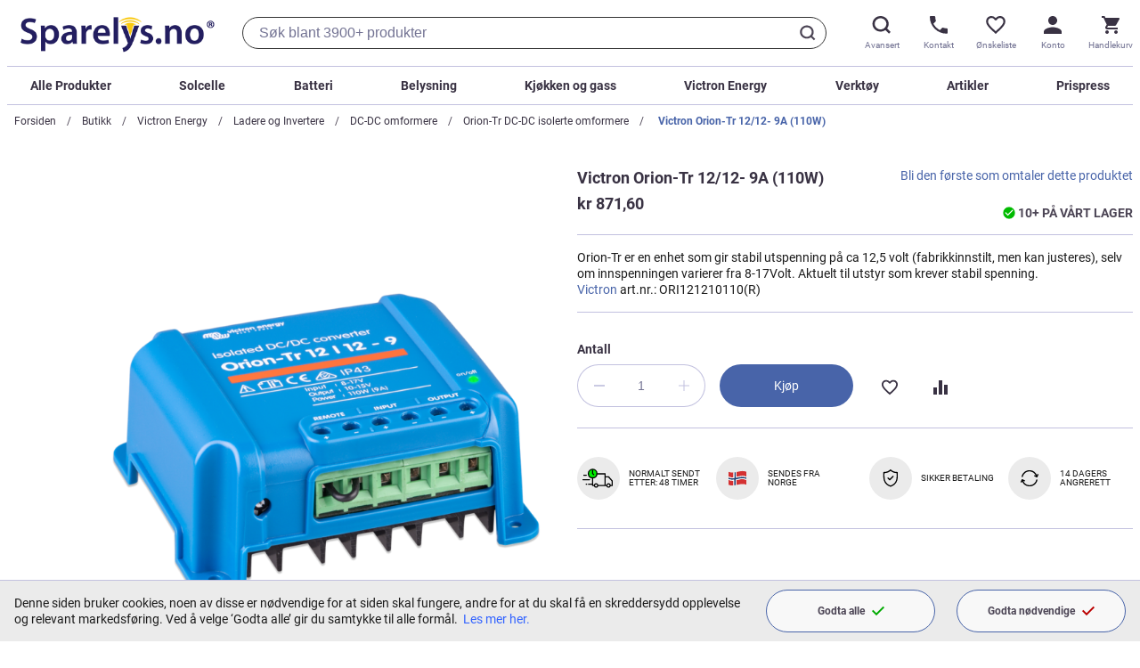

--- FILE ---
content_type: text/html; charset=UTF-8
request_url: https://www.sparelys.no/victron-orion-tr-12-12-9a-110w
body_size: 37731
content:
 <!doctype html><html lang="nb"><head prefix="og: http://ogp.me/ns# fb: http://ogp.me/ns/fb# product: http://ogp.me/ns/product#"> <meta charset="utf-8"/>
<meta name="title" content="Victron Orion-Tr 12/12- 9A (110W) - Kr 871.6"/>
<meta name="description" content="Stabiliser 12 volt strømforsyningen med en Victron Orion 12/12. Ha varierende spenning inn og få stabil spening ut. Kapasitet på 9 ampere."/>
<meta name="robots" content="INDEX,FOLLOW"/>
<meta name="viewport" content="width=device-width, initial-scale=1"/>
<title>Victron Orion-Tr 12/12- 9A (110W) - Kr 871.6</title>
    <link rel="stylesheet" type="text/css" media="all" href="https://www.sparelys.no/static/version1763437473/_cache/merged/0a54351d0e9ada55b67a746c3e6fe6e1.min.css" />
<link rel="icon" type="image/x-icon" href="https://www.sparelys.no/static/version1763437473/frontend/Trioweb/sparelys/nb_NO/Magento_Theme/favicon.ico" />
<link rel="shortcut icon" type="image/x-icon" href="https://www.sparelys.no/static/version1763437473/frontend/Trioweb/sparelys/nb_NO/Magento_Theme/favicon.ico" />





<link rel="icon" sizes="32x32" href="https://www.sparelys.no/static/version1763437473/frontend/Trioweb/sparelys/nb_NO/Magento_Theme/favicon-32x32.png" />
<link rel="canonical" href="https://www.sparelys.no/victron-orion-tr-12-12-9a-110w" />
   <!-- Google Tag Manager by MagePal -->      <!-- End Google Tag Manager by MagePal -->   <link rel="preconnect" href="https://sst.sparelys.no/" /><link rel="dns-prefetch" href="https://sst.sparelys.no/" /><link rel="dns-prefetch" href="https://www.gstatic.com/" /><link rel="dns-prefetch" href="https://www.google.no/" /><link rel="dns-prefetch" href="https://bat.bing.com/" /><link rel="dns-prefetch" href="https://sc-static.net/" />     <meta property="og:type" content="product" /><meta property="og:title" content="Victron&#x20;Orion-Tr&#x20;12&#x2F;12-&#x20;9A&#x20;&#x28;110W&#x29;" /><meta property="og:image" content="https://www.sparelys.no/media/catalog/product/cache/6517c62f5899ad6aa0ba23ceb3eeff97/i/s/iso-12129_2_.png" /><meta property="og:description" content="Orion-Tr&#x20;er&#x20;en&#x20;enhet&#x20;som&#x20;gir&#x20;stabil&#x20;utspenning&#x20;p&#xE5;&#x20;ca&#x20;12,5&#x20;volt&#x20;&#x28;fabrikkinnstilt,&#x20;men&#x20;kan&#x20;justeres&#x29;,&#x20;selv&#x20;om&#x20;innspenningen&#x20;varierer&#x20;fra&#x20;8-17Volt.&#x20;Aktuelt&#x20;til&#x20;utstyr&#x20;som&#x20;krever&#x20;stabil&#x20;spenning.Victron&#x20;art.nr.&#x3A;&#x20;ORI121210110&#x28;R&#x29;" /><meta property="og:url" content="https://www.sparelys.no/victron-orion-tr-12-12-9a-110w" />  <meta property="product:price:amount" content="871.6" /> <meta property="product:price:currency" content="NOK"/> </head><body data-container="body" data-mage-init='{"loaderAjax": {}, "loader": { "icon": "https://www.sparelys.no/static/version1763437473/frontend/Trioweb/sparelys/nb_NO/images/loader-2.gif"}}' id="html-body" class="catalog-product-view product-victron-orion-tr-12-12-9a-110w page-layout-1column"> <noscript><iframe src="//sst.sparelys.no/ns.html?id=GTM-WWF9V5F" height="0" width="0" style="display:none;visibility:hidden"></iframe></noscript>              <noscript><div class="message global noscript"><div class="content"><p><strong>JavaScript ser ut til å være deaktivert i nettleseren din.</strong> <span> For den beste opplevelsen på nettstedet vårt, må du slå på Javascript i nettleseren din.</span></p></div></div></noscript>      <div class="page-wrapper"><header class="header" data-mage-init='{"header": { } }'> <div class="container"><div class="header__wrapper"><div class="header__logo-search-wrapper"><a class="logo header__logo" href="https://www.sparelys.no/" aria-label="Hjemmesidelink"><img class="logo__image" alt="Sparelys Logo" src="https://www.sparelys.no/static/version1763437473/frontend/Trioweb/sparelys/nb_NO/images/logo.svg" width="653" height="150"></a> <div class="header__search-wrapper">  <div class="block block-search"><div class="block block-title"><strong>Søk</strong></div><div class="block block-content"><form id="minisearch-form-top-search" class="form minisearch virgin" action="https://www.sparelys.no/catalogsearch/result/" method="get" data-suggestions="&#x5B;&quot;Pro&#x20;camper&quot;,&quot;Victron&quot;,&quot;Ecoflow&quot;,&quot;Dimmer&quot;,&quot;Solcellepanel&quot;,&quot;Aggregat&quot;,&quot;Str&#x5C;u00f8mkabel&quot;,&quot;Vifte&quot;&#x5D;"><div class="minisearch__spinner"><div class="spinner-item spinner-item-1"></div><div class="spinner-item spinner-item-2"></div><div class="spinner-item spinner-item-3"></div><div class="spinner-item spinner-item-4"></div></div><div class="field search"><div class="control"><input id="minisearch-input-top-search" type="text" name="q" value="" placeholder="Søk her.." class="input-text" maxlength="128" role="combobox" aria-haspopup="false" aria-autocomplete="both" aria-expanded="false" autocomplete="off" data-block="autocomplete-form" data-mage-init=" &#x7B;&quot;quickSearch&quot;&#x3A;&#x7B;&quot;formSelector&quot;&#x3A;&quot;&#x23;minisearch-form-top-search&quot;,&quot;url&quot;&#x3A;&quot;https&#x3A;&#x5C;&#x2F;&#x5C;&#x2F;www.sparelys.no&#x5C;&#x2F;search&#x5C;&#x2F;ajax&#x5C;&#x2F;suggest&#x5C;&#x2F;&quot;,&quot;destinationSelector&quot;&#x3A;&quot;&#x23;minisearch-autocomplete-top-search&quot;,&quot;templates&quot;&#x3A;&#x7B;&quot;term&quot;&#x3A;&#x7B;&quot;title&quot;&#x3A;&quot;Popul&#x5C;u00e6re&#x20;s&#x5C;u00f8k&quot;,&quot;template&quot;&#x3A;&quot;Smile_ElasticsuiteCore&#x5C;&#x2F;autocomplete&#x5C;&#x2F;term&quot;&#x7D;,&quot;product&quot;&#x3A;&#x7B;&quot;title&quot;&#x3A;&quot;Produkter&quot;,&quot;template&quot;&#x3A;&quot;Smile_ElasticsuiteCatalog&#x5C;&#x2F;autocomplete&#x5C;&#x2F;product&quot;&#x7D;,&quot;category&quot;&#x3A;&#x7B;&quot;title&quot;&#x3A;&quot;Kategorier&quot;,&quot;template&quot;&#x3A;&quot;Smile_ElasticsuiteCatalog&#x5C;&#x2F;autocomplete&#x5C;&#x2F;category&quot;&#x7D;,&quot;product_attribute&quot;&#x3A;&#x7B;&quot;title&quot;&#x3A;&quot;Egenskaper&quot;,&quot;template&quot;&#x3A;&quot;Smile_ElasticsuiteCatalog&#x5C;&#x2F;autocomplete&#x5C;&#x2F;product-attribute&quot;,&quot;titleRenderer&quot;&#x3A;&quot;Smile_ElasticsuiteCatalog&#x5C;&#x2F;js&#x5C;&#x2F;autocomplete&#x5C;&#x2F;product-attribute&quot;&#x7D;,&quot;blog_post&quot;&#x3A;&#x7B;&quot;title&quot;&#x3A;&quot;Kunnskapsblogg&quot;,&quot;template&quot;&#x3A;&quot;Comwrap_ElasticsuiteBlog&#x5C;&#x2F;autocomplete&#x5C;&#x2F;post&quot;&#x7D;&#x7D;,&quot;priceFormat&quot;&#x3A;&#x7B;&quot;pattern&quot;&#x3A;&quot;kr&#x5C;u00a0&#x25;s&quot;,&quot;precision&quot;&#x3A;2,&quot;requiredPrecision&quot;&#x3A;2,&quot;decimalSymbol&quot;&#x3A;&quot;,&quot;,&quot;groupSymbol&quot;&#x3A;&quot;&#x5C;u00a0&quot;,&quot;groupLength&quot;&#x3A;3,&quot;integerRequired&quot;&#x3A;false&#x7D;,&quot;minSearchLength&quot;&#x3A;&quot;2&quot;&#x7D;,&quot;attribute&quot;&#x3A;&#x7B;&quot;placeholder&quot;&#x3A;&quot;S&#x5C;u00f8k&#x20;blant&#x20;3900&#x2B;&#x20;produkter&quot;&#x7D;&#x7D;" /><div id="minisearch-autocomplete-top-search" class="search-autocomplete"></div></div></div><div class="actions"><button type="submit" title="Søk" class="action search"><svg class="button-icon button-icon--search" role="img"><title>Søk</title><use xlink:href="https://www.sparelys.no/static/version1763437473/frontend/Trioweb/sparelys/nb_NO//images/icons-sprite.svg#search"></use></svg><svg class="button-icon button-icon--close" role="img"><title>Lukk</title><use xlink:href="https://www.sparelys.no/static/version1763437473/frontend/Trioweb/sparelys/nb_NO//images/icons-sprite.svg#close"></use></svg></button></div></form></div></div></div></div><div class="header__side-menu-wrapper">   <div class="side-menu" data-mage-init='{ "sideMenu": { } }'><button class="side-menu__trigger" type="button" aria-label="Sidemeny åpen" ><svg class="side-menu__trigger-icon"><use xlink:href="https://www.sparelys.no/static/version1763437473/frontend/Trioweb/sparelys/nb_NO//images/icons-sprite.svg#mobile-menu"></use></svg><span class="side-menu__trigger-text">Meny</span></button> <div class="side-menu__content"><div class="side-menu__trigger-wrapper"><button class="side-menu__trigger" type="button" aria-label="Sidemeny lukk" ><svg class="icon side-menu__trigger-icon"><use xlink:href="https://www.sparelys.no/static/version1763437473/frontend/Trioweb/sparelys/nb_NO//images/icons-sprite.svg#close"></use></svg><span class="header-button__text">Meny</span></button></div><nav class="dropdown-list" data-mage-init='{ "dropdownList": {} }'><ul class="dropdown-list__list">  <li class="dropdown-list__item dropdown-list__item--collapse">  <a href="https://www.sparelys.no/butikk" class="dropdown-list__label link--invert"  aria-controls="dropdown-1101"><span class="dropdown-list__title">Alle Produkter</span>   <svg title="view more" class="icon dropdown-list__icon"><use xlink:href="https://www.sparelys.no/static/version1763437473/frontend/Trioweb/sparelys/nb_NO//images/icons-sprite.svg#angle-down"></use></svg> </a>    <div  class="dropdown-list__content" id="dropdown-1101" aria-hidden="true"><div class="dropdown-list dropdown-list--inner"><ul class="dropdown-list__list dropdown-list--inner">  <li class="dropdown-list__item dropdown-list__item--level1 dropdown-list__item--collapse">  <a href="https://www.sparelys.no/butikk/solenergi" class="dropdown-list__label"  aria-controls="dropdown-1102"><span class="dropdown-list__title">Solcelle</span>   <svg title="view more" class="icon dropdown-list__icon dropdown-list__icon--inner"><use xlink:href="https://www.sparelys.no/static/version1763437473/frontend/Trioweb/sparelys/nb_NO//images/icons-sprite.svg#angle-down"></use></svg> </a>    <div  class="dropdown-list__content" id="dropdown-1102" aria-hidden="true"><div class="dropdown-list dropdown-list--inner"><ul class="dropdown-list__list dropdown-list--inner">  <li class="dropdown-list__item dropdown-list__item--level2">  <a href="https://www.sparelys.no/butikk/solenergi" class="dropdown-list__label"  aria-controls="dropdown-1323"><span class="dropdown-list__title">Se alt fra Solcelle</span> </a> </li>   <li class="dropdown-list__item dropdown-list__item--level2 category-child-list-side"> <div class="category-child-list"> <div class="category-child-list__item"><a href="https://www.sparelys.no/butikk/solenergi/12v-solcellepakker">12V Solcellepakker</a></div> <div class="category-child-list__item"><a href="https://www.sparelys.no/butikk/solenergi/kraftpakker-230v">230V Kraftpakker</a></div> <div class="category-child-list__item"><a href="https://www.sparelys.no/butikk/solenergi/solcellepanel">Solcellepanel</a></div> <div class="category-child-list__item"><a href="https://www.sparelys.no/butikk/solenergi/laderegulatorer">Solcelleregulatorer</a></div> <div class="category-child-list__item"><a href="https://www.sparelys.no/butikk/solcelle/festemateriell">Festemateriell</a></div> <div class="category-child-list__item"><a href="https://www.sparelys.no/butikk/solenergi/solcelleanlegg-skratt-tak">Solcelleanlegg - skrått tak</a></div> <div class="category-child-list__item"><a href="https://www.sparelys.no/butikk/solenergi/solcelleanlegg-flatt-tak">Solcelleanlegg - flatt tak</a></div> <div class="category-child-list__item"><a href="https://www.sparelys.no/butikk/solenergi/solcelleanlegg-frittstaende">Solcelleanlegg - frittstående</a></div> <div class="category-child-list__item"><a href="https://www.sparelys.no/butikk/solcelle/solcelleanlegg-balkong">Solcelleanlegg - balkong</a></div> <div class="category-child-list__item"><a href="https://www.sparelys.no/butikk/solenergi/monteringssystem-skratt-tak">Monteringssystem - skrått tak</a></div> <div class="category-child-list__item"><a href="https://www.sparelys.no/butikk/solenergi/monteringssystem-flatt-tak">Monteringssystem - flatt tak</a></div> <div class="category-child-list__item"><a href="https://www.sparelys.no/butikk/solenergi/grid-invertere">Grid invertere</a></div> <div class="category-child-list__item"><a href="https://www.sparelys.no/butikk/solenergi/solventilatorer">Solventilatorer</a></div></div> </li> </ul></div></div></li>   <li class="dropdown-list__item dropdown-list__item--level1 dropdown-list__item--collapse">  <a href="https://www.sparelys.no/butikk/batteri-og-tilbehor" class="dropdown-list__label"  aria-controls="dropdown-1208"><span class="dropdown-list__title">Batteri og tilbehør</span>   <svg title="view more" class="icon dropdown-list__icon dropdown-list__icon--inner"><use xlink:href="https://www.sparelys.no/static/version1763437473/frontend/Trioweb/sparelys/nb_NO//images/icons-sprite.svg#angle-down"></use></svg> </a>    <div  class="dropdown-list__content" id="dropdown-1208" aria-hidden="true"><div class="dropdown-list dropdown-list--inner"><ul class="dropdown-list__list dropdown-list--inner">  <li class="dropdown-list__item dropdown-list__item--level2">  <a href="https://www.sparelys.no/butikk/batteri-og-tilbehor" class="dropdown-list__label"  aria-controls="dropdown-1325"><span class="dropdown-list__title">Se alt fra Batteri og tilbehør</span> </a> </li>   <li class="dropdown-list__item dropdown-list__item--level2 category-child-list-side"> <div class="category-child-list"> <div class="category-child-list__item"><a href="https://www.sparelys.no/butikk/batteri-og-tilbehor/agm-batterier">AGM Batterier</a></div> <div class="category-child-list__item"><a href="https://www.sparelys.no/butikk/batteri-og-tilbehor/lithium-batterier">Litiumbatterier</a></div> <div class="category-child-list__item"><a href="https://www.sparelys.no/butikk/batteri-og-tilbehor/startbatteri">Startbatteri</a></div> <div class="category-child-list__item"><a href="https://www.sparelys.no/butikk/batteri-og-tilbehor/batteriladere">Batteriladere</a></div> <div class="category-child-list__item"><a href="https://www.sparelys.no/butikk/batteri-og-tilbehor/aa-aaa-d-c-9v-batterier">Småbatterier</a></div> <div class="category-child-list__item"><a href="https://www.sparelys.no/butikk/batteri-og-tilbehor/tilbehor">Tilbehør</a></div> <div class="category-child-list__item"><a href="https://www.sparelys.no/butikk/batteri-og-tilbehor/power-station">Bærbare kraftstasjoner</a></div></div> </li> </ul></div></div></li>   <li class="dropdown-list__item dropdown-list__item--level1 dropdown-list__item--collapse">  <a href="https://www.sparelys.no/butikk/aggregat" class="dropdown-list__label"  aria-controls="dropdown-1362"><span class="dropdown-list__title">Aggregat</span>   <svg title="view more" class="icon dropdown-list__icon dropdown-list__icon--inner"><use xlink:href="https://www.sparelys.no/static/version1763437473/frontend/Trioweb/sparelys/nb_NO//images/icons-sprite.svg#angle-down"></use></svg> </a>    <div  class="dropdown-list__content" id="dropdown-1362" aria-hidden="true"><div class="dropdown-list dropdown-list--inner"><ul class="dropdown-list__list dropdown-list--inner">  <li class="dropdown-list__item dropdown-list__item--level2 category-child-list-side"> <div class="category-child-list"> <div class="category-child-list__item"><a href="https://www.sparelys.no/butikk/aggregat/bensin">Bensin</a></div> <div class="category-child-list__item"><a href="https://www.sparelys.no/butikk/aggregat/diesel">Diesel</a></div> <div class="category-child-list__item"><a href="https://www.sparelys.no/butikk/aggregat/deler-og-tilbehor">Deler og tilbehør</a></div></div> </li> </ul></div></div></li>   <li class="dropdown-list__item dropdown-list__item--level1 dropdown-list__item--collapse">  <a href="https://www.sparelys.no/butikk/energi" class="dropdown-list__label"  aria-controls="dropdown-1207"><span class="dropdown-list__title">Vind og Vann</span>   <svg title="view more" class="icon dropdown-list__icon dropdown-list__icon--inner"><use xlink:href="https://www.sparelys.no/static/version1763437473/frontend/Trioweb/sparelys/nb_NO//images/icons-sprite.svg#angle-down"></use></svg> </a>    <div  class="dropdown-list__content" id="dropdown-1207" aria-hidden="true"><div class="dropdown-list dropdown-list--inner"><ul class="dropdown-list__list dropdown-list--inner">  <li class="dropdown-list__item dropdown-list__item--level2">  <a href="https://www.sparelys.no/butikk/energi" class="dropdown-list__label"  aria-controls="dropdown-1324"><span class="dropdown-list__title">Se alt fra Vind og Vann</span> </a> </li>   <li class="dropdown-list__item dropdown-list__item--level2 category-child-list-side"> <div class="category-child-list"> <div class="category-child-list__item"><a href="https://www.sparelys.no/butikk/energi/vindenergi">Vindenergi</a></div> <div class="category-child-list__item"><a href="https://www.sparelys.no/butikk/energi/vannenergi">Vannenergi</a></div></div> </li> </ul></div></div></li>   <li class="dropdown-list__item dropdown-list__item--level1 dropdown-list__item--collapse">  <a href="https://www.sparelys.no/butikk/installasjonsmateriell" class="dropdown-list__label"  aria-controls="dropdown-1104"><span class="dropdown-list__title">Installasjonsmateriell</span>   <svg title="view more" class="icon dropdown-list__icon dropdown-list__icon--inner"><use xlink:href="https://www.sparelys.no/static/version1763437473/frontend/Trioweb/sparelys/nb_NO//images/icons-sprite.svg#angle-down"></use></svg> </a>    <div  class="dropdown-list__content" id="dropdown-1104" aria-hidden="true"><div class="dropdown-list dropdown-list--inner"><ul class="dropdown-list__list dropdown-list--inner">  <li class="dropdown-list__item dropdown-list__item--level2">  <a href="https://www.sparelys.no/butikk/installasjonsmateriell" class="dropdown-list__label"  aria-controls="dropdown-1326"><span class="dropdown-list__title">Se alt fra Installasjonsmateriell</span> </a> </li>   <li class="dropdown-list__item dropdown-list__item--level2 category-child-list-side"> <div class="category-child-list"> <div class="category-child-list__item"><a href="https://www.sparelys.no/butikk/installasjonsmateriell/kabler-og-ledninger">Kabler og ledninger</a></div> <div class="category-child-list__item"><a href="https://www.sparelys.no/butikk/installasjonsmateriell/plugger-og-kontakter">Plugger og kontakter</a></div> <div class="category-child-list__item"><a href="https://www.sparelys.no/butikk/installasjonsmateriell/brytere">Brytere</a></div> <div class="category-child-list__item"><a href="https://www.sparelys.no/butikk/installasjonsmateriell/dimmere">Dimmere</a></div> <div class="category-child-list__item"><a href="https://www.sparelys.no/butikk/installasjonsmateriell/kabelfester-og-klips">Kabelfester og klips</a></div> <div class="category-child-list__item"><a href="https://www.sparelys.no/butikk/installasjonsmateriell/koplingsbokser">Koplingsbokser</a></div> <div class="category-child-list__item"><a href="https://www.sparelys.no/butikk/installasjonsmateriell/ror-og-veggbokser">Rør og veggbokser</a></div> <div class="category-child-list__item"><a href="https://www.sparelys.no/butikk/installasjonsmateriell/bevegelsessensorer">Bevegelsessensorer</a></div> <div class="category-child-list__item"><a href="https://www.sparelys.no/butikk/installasjonsmateriell/kabelsko">Kabelsko</a></div> <div class="category-child-list__item"><a href="https://www.sparelys.no/butikk/installasjonsmateriell/paereholdere">Pæreholdere</a></div> <div class="category-child-list__item"><a href="https://www.sparelys.no/butikk/installasjonsmateriell/gassutstyr">Gassutstyr</a></div> <div class="category-child-list__item"><a href="https://www.sparelys.no/butikk/installasjonsmateriell/sikringer">Sikringer</a></div> <div class="category-child-list__item"><a href="https://www.sparelys.no/butikk/installasjonsmateriell/sikringholdere-og-skap">Sikringholdere og skap</a></div> <div class="category-child-list__item"><a href="https://www.sparelys.no/butikk/installasjonsmateriell/adaptere">Adaptere</a></div> <div class="category-child-list__item"><a href="https://www.sparelys.no/butikk/installasjonsmateriell/skumringsreleer">Skumringsrelèer</a></div></div> </li> </ul></div></div></li>   <li class="dropdown-list__item dropdown-list__item--level1 dropdown-list__item--collapse">  <a href="https://www.sparelys.no/butikk/lys-lamper" class="dropdown-list__label"  aria-controls="dropdown-1106"><span class="dropdown-list__title">Belysning</span>   <svg title="view more" class="icon dropdown-list__icon dropdown-list__icon--inner"><use xlink:href="https://www.sparelys.no/static/version1763437473/frontend/Trioweb/sparelys/nb_NO//images/icons-sprite.svg#angle-down"></use></svg> </a>    <div  class="dropdown-list__content" id="dropdown-1106" aria-hidden="true"><div class="dropdown-list dropdown-list--inner"><ul class="dropdown-list__list dropdown-list--inner">  <li class="dropdown-list__item dropdown-list__item--level2">  <a href="https://www.sparelys.no/butikk/lys-lamper" class="dropdown-list__label"  aria-controls="dropdown-1327"><span class="dropdown-list__title">Se alt fra Belysning</span> </a> </li>   <li class="dropdown-list__item dropdown-list__item--level2 category-child-list-side"> <div class="category-child-list"> <div class="category-child-list__item"><a href="https://www.sparelys.no/butikk/lys-lamper/12v-led-paerer">12V LED pærer</a></div> <div class="category-child-list__item"><a href="https://www.sparelys.no/butikk/lys-lamper/24v-led-paerer">24V LED pærer</a></div> <div class="category-child-list__item"><a href="https://www.sparelys.no/butikk/lys-lamper/230v-lyspaerer">230V Lyspærer</a></div> <div class="category-child-list__item"><a href="https://www.sparelys.no/butikk/lys-lamper/innelamper">Innelamper</a></div> <div class="category-child-list__item"><a href="https://www.sparelys.no/butikk/lys-lamper/utelamper">Utelamper</a></div> <div class="category-child-list__item"><a href="https://www.sparelys.no/butikk/lys-lamper/solcellelamper">Solcellelamper</a></div> <div class="category-child-list__item"><a href="https://www.sparelys.no/butikk/lys-lamper/hagelys">Hagelys</a></div> <div class="category-child-list__item"><a href="https://www.sparelys.no/butikk/lys-lamper/lyskastere">Lyskastere</a></div> <div class="category-child-list__item"><a href="https://www.sparelys.no/butikk/lys-lamper/sokkel-adaptere">Adaptere</a></div> <div class="category-child-list__item"><a href="https://www.sparelys.no/butikk/lys-lamper/lampedeler">Reservedeler - Lamper</a></div></div> </li> </ul></div></div></li>   <li class="dropdown-list__item dropdown-list__item--level1 dropdown-list__item--collapse">  <a href="https://www.sparelys.no/butikk/omformere-og-invertere" class="dropdown-list__label"  aria-controls="dropdown-1108"><span class="dropdown-list__title">Omformere og invertere</span>   <svg title="view more" class="icon dropdown-list__icon dropdown-list__icon--inner"><use xlink:href="https://www.sparelys.no/static/version1763437473/frontend/Trioweb/sparelys/nb_NO//images/icons-sprite.svg#angle-down"></use></svg> </a>    <div  class="dropdown-list__content" id="dropdown-1108" aria-hidden="true"><div class="dropdown-list dropdown-list--inner"><ul class="dropdown-list__list dropdown-list--inner">  <li class="dropdown-list__item dropdown-list__item--level2">  <a href="https://www.sparelys.no/butikk/omformere-og-invertere" class="dropdown-list__label"  aria-controls="dropdown-1328"><span class="dropdown-list__title">Se alt fra Omformere og invertere</span> </a> </li>   <li class="dropdown-list__item dropdown-list__item--level2 category-child-list-side"> <div class="category-child-list"> <div class="category-child-list__item"><a href="https://www.sparelys.no/butikk/omformere-og-invertere/12v-til-12volt">12V til 12Volt</a></div> <div class="category-child-list__item"><a href="https://www.sparelys.no/butikk/omformere-og-invertere/24v-til-12volt">24V til 12Volt</a></div> <div class="category-child-list__item"><a href="https://www.sparelys.no/butikk/omformere-og-invertere/230v-til-12volt">230V til 12Volt</a></div> <div class="category-child-list__item"><a href="https://www.sparelys.no/butikk/omformere-og-invertere/12v-til-230volt">12V til 230Volt</a></div> <div class="category-child-list__item"><a href="https://www.sparelys.no/butikk/omformere-og-invertere/24v-til-230volt">24V til 230Volt</a></div> <div class="category-child-list__item"><a href="https://www.sparelys.no/butikk/omformere-og-invertere/kombi-apparater">Kombi-apparater</a></div></div> </li> </ul></div></div></li>   <li class="dropdown-list__item dropdown-list__item--level1 dropdown-list__item--collapse">  <a href="https://www.sparelys.no/butikk/utstyr-og-tilbehor" class="dropdown-list__label"  aria-controls="dropdown-1110"><span class="dropdown-list__title">Utstyr og tilbehør</span>   <svg title="view more" class="icon dropdown-list__icon dropdown-list__icon--inner"><use xlink:href="https://www.sparelys.no/static/version1763437473/frontend/Trioweb/sparelys/nb_NO//images/icons-sprite.svg#angle-down"></use></svg> </a>    <div  class="dropdown-list__content" id="dropdown-1110" aria-hidden="true"><div class="dropdown-list dropdown-list--inner"><ul class="dropdown-list__list dropdown-list--inner">  <li class="dropdown-list__item dropdown-list__item--level2">  <a href="https://www.sparelys.no/butikk/utstyr-og-tilbehor" class="dropdown-list__label"  aria-controls="dropdown-1329"><span class="dropdown-list__title">Se alt fra Utstyr og tilbehør</span> </a> </li>   <li class="dropdown-list__item dropdown-list__item--level2 category-child-list-side"> <div class="category-child-list"> <div class="category-child-list__item"><a href="https://www.sparelys.no/butikk/utstyr-og-tilbehor/sikkerhetsutstyr">Sikkerhetsutstyr</a></div> <div class="category-child-list__item"><a href="https://www.sparelys.no/butikk/utstyr-og-tilbehor/stovsugere">Støvsugere</a></div> <div class="category-child-list__item"><a href="https://www.sparelys.no/butikk/utstyr-og-tilbehor/inneklima">Inneklima</a></div> <div class="category-child-list__item"><a href="https://www.sparelys.no/butikk/utstyr-og-tilbehor/batteri">Småbatteri</a></div> <div class="category-child-list__item"><a href="https://www.sparelys.no/butikk/utstyr-og-tilbehor/mobilladere">Mobilladere</a></div> <div class="category-child-list__item"><a href="https://www.sparelys.no/butikk/utstyr-og-tilbehor/bobilutstyr">Bobilutstyr</a></div> <div class="category-child-list__item"><a href="https://www.sparelys.no/butikk/utstyr-og-tilbehor/overvaking">Overvåking</a></div> <div class="category-child-list__item"><a href="https://www.sparelys.no/butikk/utstyr-og-tilbehor/vifter">Vifter</a></div> <div class="category-child-list__item"><a href="https://www.sparelys.no/butikk/utstyr-og-tilbehor/personlig-pleie">Personlig pleie</a></div> <div class="category-child-list__item"><a href="https://www.sparelys.no/butikk/utstyr-og-tilbehor/ringeklokker">Ringeklokker</a></div> <div class="category-child-list__item"><a href="https://www.sparelys.no/butikk/utstyr-og-tilbehor/forstehjelp">Førstehjelp</a></div> <div class="category-child-list__item"><a href="https://www.sparelys.no/butikk/utstyr-og-tilbehor/taktelt">Taktelt</a></div></div> </li> </ul></div></div></li>   <li class="dropdown-list__item dropdown-list__item--level1 dropdown-list__item--collapse">  <a href="https://www.sparelys.no/butikk/toalett" class="dropdown-list__label"  aria-controls="dropdown-1215"><span class="dropdown-list__title">Toalett</span>   <svg title="view more" class="icon dropdown-list__icon dropdown-list__icon--inner"><use xlink:href="https://www.sparelys.no/static/version1763437473/frontend/Trioweb/sparelys/nb_NO//images/icons-sprite.svg#angle-down"></use></svg> </a>    <div  class="dropdown-list__content" id="dropdown-1215" aria-hidden="true"><div class="dropdown-list dropdown-list--inner"><ul class="dropdown-list__list dropdown-list--inner">  <li class="dropdown-list__item dropdown-list__item--level2">  <a href="https://www.sparelys.no/butikk/toalett" class="dropdown-list__label"  aria-controls="dropdown-1330"><span class="dropdown-list__title">Se alt fra Toalett</span> </a> </li>   <li class="dropdown-list__item dropdown-list__item--level2 category-child-list-side"> <div class="category-child-list"> <div class="category-child-list__item"><a href="https://www.sparelys.no/butikk/toalett/biolan-biotoalett">Biolan biotoalett</a></div> <div class="category-child-list__item"><a href="https://www.sparelys.no/butikk/toalett/seaflo">Seaflo</a></div> <div class="category-child-list__item"><a href="https://www.sparelys.no/butikk/toalett/cinderella">Cinderella</a></div> <div class="category-child-list__item"><a href="https://www.sparelys.no/butikk/toalett/thetford">Thetford</a></div> <div class="category-child-list__item"><a href="https://www.sparelys.no/butikk/toalett/cinderella-tilbehor">Tilbehør - Cinderella</a></div> <div class="category-child-list__item"><a href="https://www.sparelys.no/butikk/toalett/biolan-tilbehor">Tilbehør - Biolan</a></div></div> </li> </ul></div></div></li>   <li class="dropdown-list__item dropdown-list__item--level1 dropdown-list__item--collapse">  <a href="https://www.sparelys.no/butikk/vann" class="dropdown-list__label"  aria-controls="dropdown-1216"><span class="dropdown-list__title">Vann</span>   <svg title="view more" class="icon dropdown-list__icon dropdown-list__icon--inner"><use xlink:href="https://www.sparelys.no/static/version1763437473/frontend/Trioweb/sparelys/nb_NO//images/icons-sprite.svg#angle-down"></use></svg> </a>    <div  class="dropdown-list__content" id="dropdown-1216" aria-hidden="true"><div class="dropdown-list dropdown-list--inner"><ul class="dropdown-list__list dropdown-list--inner">  <li class="dropdown-list__item dropdown-list__item--level2">  <a href="https://www.sparelys.no/butikk/vann" class="dropdown-list__label"  aria-controls="dropdown-1331"><span class="dropdown-list__title">Se alt fra Vann</span> </a> </li>   <li class="dropdown-list__item dropdown-list__item--level2 category-child-list-side"> <div class="category-child-list"> <div class="category-child-list__item"><a href="https://www.sparelys.no/butikk/vann/vannvarmere">Vannvarmere</a></div> <div class="category-child-list__item"><a href="https://www.sparelys.no/butikk/vann/vanntanker">Vanntanker</a></div> <div class="category-child-list__item"><a href="https://www.sparelys.no/butikk/vann/vannpakker">Vannpakker</a></div> <div class="category-child-list__item"><a href="https://www.sparelys.no/butikk/vann/vannpumper">Vannpumper</a></div> <div class="category-child-list__item"><a href="https://www.sparelys.no/butikk/vann/pumper-med-trykktank">Pumper med trykktank</a></div> <div class="category-child-list__item"><a href="https://www.sparelys.no/butikk/vann/lensepumper">Lensepumper</a></div> <div class="category-child-list__item"><a href="https://www.sparelys.no/butikk/vann/vannfiltre">Vannfilter</a></div> <div class="category-child-list__item"><a href="https://www.sparelys.no/butikk/vann/ror-og-koplinger">Rør og koplinger</a></div> <div class="category-child-list__item"><a href="https://www.sparelys.no/butikk/vann/stralesamlere">Strålesamlere</a></div></div> </li> </ul></div></div></li>   <li class="dropdown-list__item dropdown-list__item--level1 dropdown-list__item--collapse">  <a href="https://www.sparelys.no/butikk/victron-energy" class="dropdown-list__label"  aria-controls="dropdown-1217"><span class="dropdown-list__title">Victron Energy</span>   <svg title="view more" class="icon dropdown-list__icon dropdown-list__icon--inner"><use xlink:href="https://www.sparelys.no/static/version1763437473/frontend/Trioweb/sparelys/nb_NO//images/icons-sprite.svg#angle-down"></use></svg> </a>    <div  class="dropdown-list__content" id="dropdown-1217" aria-hidden="true"><div class="dropdown-list dropdown-list--inner"><ul class="dropdown-list__list dropdown-list--inner">  <li class="dropdown-list__item dropdown-list__item--level2">  <a href="https://www.sparelys.no/butikk/victron-energy" class="dropdown-list__label"  aria-controls="dropdown-1332"><span class="dropdown-list__title">Se alt fra Victron Energy</span> </a> </li>   <li class="dropdown-list__item dropdown-list__item--level2 category-child-list-side"> <div class="category-child-list"> <div class="category-child-list__item"><a href="https://www.sparelys.no/butikk/victron-energy/ladere-og-invertere">Ladere og Invertere</a></div> <div class="category-child-list__item"><a href="https://www.sparelys.no/butikk/victron-energy/batteri">Victron Batteri</a></div> <div class="category-child-list__item"><a href="https://www.sparelys.no/butikk/victron-energy/soldrevne">Soldrevet</a></div> <div class="category-child-list__item"><a href="https://www.sparelys.no/butikk/victron-energy/andre">Annet</a></div></div> </li> </ul></div></div></li>   <li class="dropdown-list__item dropdown-list__item--level1 dropdown-list__item--collapse">  <a href="https://www.sparelys.no/butikk/kjokken-og-gass" class="dropdown-list__label"  aria-controls="dropdown-1112"><span class="dropdown-list__title">Kjøkken og gass</span>   <svg title="view more" class="icon dropdown-list__icon dropdown-list__icon--inner"><use xlink:href="https://www.sparelys.no/static/version1763437473/frontend/Trioweb/sparelys/nb_NO//images/icons-sprite.svg#angle-down"></use></svg> </a>    <div  class="dropdown-list__content" id="dropdown-1112" aria-hidden="true"><div class="dropdown-list dropdown-list--inner"><ul class="dropdown-list__list dropdown-list--inner">  <li class="dropdown-list__item dropdown-list__item--level2">  <a href="https://www.sparelys.no/butikk/kjokken-og-gass" class="dropdown-list__label"  aria-controls="dropdown-1333"><span class="dropdown-list__title">Se alt fra Kjøkken og gass</span> </a> </li>   <li class="dropdown-list__item dropdown-list__item--level2 category-child-list-side"> <div class="category-child-list"> <div class="category-child-list__item"><a href="https://www.sparelys.no/butikk/kjokken-og-gass/kjoleskap">Kjøleskap</a></div> <div class="category-child-list__item"><a href="https://www.sparelys.no/butikk/kjokken-og-gass/gasskomfyrer">Gasskomfyrer</a></div> <div class="category-child-list__item"><a href="https://www.sparelys.no/butikk/kjokken-og-gass/gass-koketopper">Gass koketopper</a></div> <div class="category-child-list__item"><a href="https://www.sparelys.no/butikk/kjokken-og-gass/innbyggingsovn">Innbyggingsovn</a></div> <div class="category-child-list__item"><a href="https://www.sparelys.no/butikk/kjokken-og-gass/ventilatorer">Ventilatorer</a></div> <div class="category-child-list__item"><a href="https://www.sparelys.no/butikk/kjokken-og-gass/kjokkenapparater">Kjøkkenapparater</a></div> <div class="category-child-list__item"><a href="https://www.sparelys.no/butikk/kjokken-og-gass/gassutstyr">Gassutstyr</a></div> <div class="category-child-list__item"><a href="https://www.sparelys.no/butikk/kjokken-og-gass/grill">Grill</a></div> <div class="category-child-list__item"><a href="https://www.sparelys.no/butikk/kjokken-og-gass/servise">Servise</a></div> <div class="category-child-list__item"><a href="https://www.sparelys.no/butikk/kjokken-og-gass/panner-og-gryter">Panner og gryter</a></div> <div class="category-child-list__item"><a href="https://www.sparelys.no/butikk/kjokken-og-gass/glass">Glass</a></div> <div class="category-child-list__item"><a href="https://www.sparelys.no/butikk/kjokken-og-gass/skaler-karaffler-og-termoser">Skåler, karafler og termoser</a></div> <div class="category-child-list__item"><a href="https://www.sparelys.no/butikk/kjokken-og-gass/koplinger-og-ror">Koplinger og rør</a></div> <div class="category-child-list__item"><a href="https://www.sparelys.no/butikk/kjokken-og-gass/dometic-reservedel">Dometic Reservedel</a></div> <div class="category-child-list__item"><a href="https://www.sparelys.no/butikk/kjokken-og-gass/andre-reservedeler">Andre reservedeler</a></div></div> </li> </ul></div></div></li>   <li class="dropdown-list__item dropdown-list__item--level1 dropdown-list__item--collapse">  <a href="https://www.sparelys.no/butikk/interior" class="dropdown-list__label"  aria-controls="dropdown-1114"><span class="dropdown-list__title">Interiør</span>   <svg title="view more" class="icon dropdown-list__icon dropdown-list__icon--inner"><use xlink:href="https://www.sparelys.no/static/version1763437473/frontend/Trioweb/sparelys/nb_NO//images/icons-sprite.svg#angle-down"></use></svg> </a>    <div  class="dropdown-list__content" id="dropdown-1114" aria-hidden="true"><div class="dropdown-list dropdown-list--inner"><ul class="dropdown-list__list dropdown-list--inner">  <li class="dropdown-list__item dropdown-list__item--level2">  <a href="https://www.sparelys.no/butikk/interior" class="dropdown-list__label"  aria-controls="dropdown-1334"><span class="dropdown-list__title">Se alt fra Interiør</span> </a> </li>   <li class="dropdown-list__item dropdown-list__item--level2 category-child-list-side"> <div class="category-child-list"> <div class="category-child-list__item"><a href="https://www.sparelys.no/butikk/interior/ovnsvifter">Ovnsvifter</a></div> <div class="category-child-list__item"><a href="https://www.sparelys.no/butikk/interior/skaler">Skåler</a></div> <div class="category-child-list__item"><a href="https://www.sparelys.no/butikk/interior/klokker">Klokker</a></div> <div class="category-child-list__item"><a href="https://www.sparelys.no/butikk/interior/lysholdere">Lysholdere</a></div> <div class="category-child-list__item"><a href="https://www.sparelys.no/butikk/interior/torkebrett">Tørkebrett</a></div> <div class="category-child-list__item"><a href="https://www.sparelys.no/butikk/interior/peisutstyr">Peisutstyr</a></div> <div class="category-child-list__item"><a href="https://www.sparelys.no/butikk/interior/toalett-og-torkepapirholdere">Toalett og tørkepapirholdere</a></div> <div class="category-child-list__item"><a href="https://www.sparelys.no/butikk/interior/hyller">Hyller</a></div> <div class="category-child-list__item"><a href="https://www.sparelys.no/butikk/interior/kleshenger">Kleshenger</a></div> <div class="category-child-list__item"><a href="https://www.sparelys.no/butikk/interior/paraplyholdere">Paraplyholdere</a></div> <div class="category-child-list__item"><a href="https://www.sparelys.no/butikk/interior/vinstativ">Vinstativ</a></div> <div class="category-child-list__item"><a href="https://www.sparelys.no/butikk/interior/dekorlys">Dekorlys</a></div> <div class="category-child-list__item"><a href="https://www.sparelys.no/butikk/interior/putetrekk">Putetrekk</a></div></div> </li> </ul></div></div></li>   <li class="dropdown-list__item dropdown-list__item--level1 dropdown-list__item--collapse">  <a href="https://www.sparelys.no/butikk/oppvarming" class="dropdown-list__label"  aria-controls="dropdown-1218"><span class="dropdown-list__title">Oppvarming</span>   <svg title="view more" class="icon dropdown-list__icon dropdown-list__icon--inner"><use xlink:href="https://www.sparelys.no/static/version1763437473/frontend/Trioweb/sparelys/nb_NO//images/icons-sprite.svg#angle-down"></use></svg> </a>    <div  class="dropdown-list__content" id="dropdown-1218" aria-hidden="true"><div class="dropdown-list dropdown-list--inner"><ul class="dropdown-list__list dropdown-list--inner">  <li class="dropdown-list__item dropdown-list__item--level2">  <a href="https://www.sparelys.no/butikk/oppvarming" class="dropdown-list__label"  aria-controls="dropdown-1335"><span class="dropdown-list__title">Se alt fra Oppvarming</span> </a> </li>   <li class="dropdown-list__item dropdown-list__item--level2 category-child-list-side"> <div class="category-child-list"> <div class="category-child-list__item"><a href="https://www.sparelys.no/butikk/oppvarming/dieselvarmere">Safire hyttevarmere</a></div> <div class="category-child-list__item"><a href="https://www.sparelys.no/butikk/oppvarming/ring-hytta-varm">Ring hytta varm</a></div> <div class="category-child-list__item"><a href="https://www.sparelys.no/butikk/oppvarming/opptenning">Opptenning</a></div> <div class="category-child-list__item"><a href="https://www.sparelys.no/butikk/oppvarming/varmetepper">Varmetepper</a></div> <div class="category-child-list__item"><a href="https://www.sparelys.no/butikk/oppvarming/parafin-og-lampeolje">Parafin og lampeolje</a></div></div> </li> </ul></div></div></li>   <li class="dropdown-list__item dropdown-list__item--level1 dropdown-list__item--collapse">  <a href="https://www.sparelys.no/butikk/underholdning" class="dropdown-list__label"  aria-controls="dropdown-1116"><span class="dropdown-list__title">Underholdning</span>   <svg title="view more" class="icon dropdown-list__icon dropdown-list__icon--inner"><use xlink:href="https://www.sparelys.no/static/version1763437473/frontend/Trioweb/sparelys/nb_NO//images/icons-sprite.svg#angle-down"></use></svg> </a>    <div  class="dropdown-list__content" id="dropdown-1116" aria-hidden="true"><div class="dropdown-list dropdown-list--inner"><ul class="dropdown-list__list dropdown-list--inner">  <li class="dropdown-list__item dropdown-list__item--level2">  <a href="https://www.sparelys.no/butikk/underholdning" class="dropdown-list__label"  aria-controls="dropdown-1336"><span class="dropdown-list__title">Se alt fra Underholdning</span> </a> </li>   <li class="dropdown-list__item dropdown-list__item--level2 category-child-list-side"> <div class="category-child-list"> <div class="category-child-list__item"><a href="https://www.sparelys.no/butikk/underholdning/12v-230v-tv">TV</a></div> <div class="category-child-list__item"><a href="https://www.sparelys.no/butikk/underholdning/12v-230v-radio">Radio</a></div> <div class="category-child-list__item"><a href="https://www.sparelys.no/butikk/underholdning/boker">Bøker</a></div></div> </li> </ul></div></div></li>   <li class="dropdown-list__item dropdown-list__item--level1 dropdown-list__item--collapse">  <a href="https://www.sparelys.no/butikk/uteplassen" class="dropdown-list__label"  aria-controls="dropdown-1337"><span class="dropdown-list__title">Uteplassen</span>   <svg title="view more" class="icon dropdown-list__icon dropdown-list__icon--inner"><use xlink:href="https://www.sparelys.no/static/version1763437473/frontend/Trioweb/sparelys/nb_NO//images/icons-sprite.svg#angle-down"></use></svg> </a>    <div  class="dropdown-list__content" id="dropdown-1337" aria-hidden="true"><div class="dropdown-list dropdown-list--inner"><ul class="dropdown-list__list dropdown-list--inner">  <li class="dropdown-list__item dropdown-list__item--level2">  <a href="https://www.sparelys.no/butikk/uteplassen" class="dropdown-list__label"  aria-controls="dropdown-1338"><span class="dropdown-list__title">Se alt fra Uteplassen</span> </a> </li>   <li class="dropdown-list__item dropdown-list__item--level2 category-child-list-side"> <div class="category-child-list"> <div class="category-child-list__item"><a href="https://www.sparelys.no/butikk/uteplassen/balpanner">Bålpanner</a></div> <div class="category-child-list__item"><a href="https://www.sparelys.no/butikk/uteplassen/lys-til-uteplassen">Lys til uteplassen</a></div></div> </li> </ul></div></div></li>   <li class="dropdown-list__item dropdown-list__item--level1 dropdown-list__item--collapse">  <a href="https://www.sparelys.no/butikk/verktoy" class="dropdown-list__label"  aria-controls="dropdown-1239"><span class="dropdown-list__title">Verktøy</span>   <svg title="view more" class="icon dropdown-list__icon dropdown-list__icon--inner"><use xlink:href="https://www.sparelys.no/static/version1763437473/frontend/Trioweb/sparelys/nb_NO//images/icons-sprite.svg#angle-down"></use></svg> </a>    <div  class="dropdown-list__content" id="dropdown-1239" aria-hidden="true"><div class="dropdown-list dropdown-list--inner"><ul class="dropdown-list__list dropdown-list--inner">  <li class="dropdown-list__item dropdown-list__item--level2">  <a href="https://www.sparelys.no/butikk/verktoy" class="dropdown-list__label"  aria-controls="dropdown-1339"><span class="dropdown-list__title">Se alt fra Verktøy</span> </a> </li>   <li class="dropdown-list__item dropdown-list__item--level2 category-child-list-side"> <div class="category-child-list"> <div class="category-child-list__item"><a href="https://www.sparelys.no/butikk/verktoy/festemateriell">Festemateriell</a></div> <div class="category-child-list__item"><a href="https://www.sparelys.no/butikk/verktoy/batteridrevne-verktoy">Batteridrevne verktøy</a></div> <div class="category-child-list__item"><a href="https://www.sparelys.no/butikk/verktoy/verktoysett">Verktøysett</a></div> <div class="category-child-list__item"><a href="https://www.sparelys.no/butikk/verktoy/mekaniske-verktoy">Mekaniske verktøy</a></div> <div class="category-child-list__item"><a href="https://www.sparelys.no/butikk/verktoy/festeverktoy">Festeverktøy</a></div> <div class="category-child-list__item"><a href="https://www.sparelys.no/butikk/verktoy/holdeverktoy">Klemme-, holde og klippeverktøy</a></div> <div class="category-child-list__item"><a href="https://www.sparelys.no/butikk/verktoy/slagverktoy">Slagverktøy</a></div> <div class="category-child-list__item"><a href="https://www.sparelys.no/butikk/verktoy/skjaereverktoy">Kutte- og skjæreverktøy</a></div> <div class="category-child-list__item"><a href="https://www.sparelys.no/butikk/verktoy/slipe-og-pusseverktoy">Slipe- og pusseverktøy</a></div> <div class="category-child-list__item"><a href="https://www.sparelys.no/butikk/verktoy/maleverktoy">Måleverktøy</a></div> <div class="category-child-list__item"><a href="https://www.sparelys.no/butikk/verktoy/maleutstyr">Maleutstyr</a></div> <div class="category-child-list__item"><a href="https://www.sparelys.no/butikk/verktoy/elektriske-verktoy">Elektrikerverktøy</a></div> <div class="category-child-list__item"><a href="https://www.sparelys.no/butikk/verktoy/bilverktoy">Bilverktøy</a></div> <div class="category-child-list__item"><a href="https://www.sparelys.no/butikk/verktoy/belysning">Arbeidslys</a></div> <div class="category-child-list__item"><a href="https://www.sparelys.no/butikk/verktoy/verneutstyr">Arbeidsklær</a></div> <div class="category-child-list__item"><a href="https://www.sparelys.no/butikk/verktoy/tilbehor-til-elektroverktoy">Tilbehør til Elektroverktøy</a></div> <div class="category-child-list__item"><a href="https://www.sparelys.no/butikk/verktoy/elektroverktoy">Elektroverktøy</a></div> <div class="category-child-list__item"><a href="https://www.sparelys.no/butikk/verktoy/hageutstyr">Hageutstyr</a></div> <div class="category-child-list__item"><a href="https://www.sparelys.no/butikk/verktoy/trykkluftverktoy">Trykkluftverktøy</a></div> <div class="category-child-list__item"><a href="https://www.sparelys.no/butikk/verktoy/lagring">Oppbevaring</a></div> <div class="category-child-list__item"><a href="https://www.sparelys.no/butikk/verktoy/annet">Annet</a></div></div> </li> </ul></div></div></li>   <li class="dropdown-list__item dropdown-list__item--level1 dropdown-list__item--collapse">  <a href="https://www.sparelys.no/butikk/lagersalg" class="dropdown-list__label"  aria-controls="dropdown-1128"><span class="dropdown-list__title">Lagersalg</span>   <svg title="view more" class="icon dropdown-list__icon dropdown-list__icon--inner"><use xlink:href="https://www.sparelys.no/static/version1763437473/frontend/Trioweb/sparelys/nb_NO//images/icons-sprite.svg#angle-down"></use></svg> </a>    <div  class="dropdown-list__content" id="dropdown-1128" aria-hidden="true"><div class="dropdown-list dropdown-list--inner"><ul class="dropdown-list__list dropdown-list--inner">  <li class="dropdown-list__item dropdown-list__item--level2 category-child-list-side">  <a href="https://www.sparelys.no/tilbud" class="dropdown-list__inner-label" aria-controls="dropdown-1355" >Tilbud </a> </li> </ul></div></div></li> </ul></div></div></li>   <li class="dropdown-list__item dropdown-list__item--collapse">  <a href="https://www.sparelys.no/butikk/solenergi" class="dropdown-list__label link--invert"  aria-controls="dropdown-1132"><span class="dropdown-list__title">Solcelle</span>   <svg title="view more" class="icon dropdown-list__icon"><use xlink:href="https://www.sparelys.no/static/version1763437473/frontend/Trioweb/sparelys/nb_NO//images/icons-sprite.svg#angle-down"></use></svg> </a>    <div  class="dropdown-list__content" id="dropdown-1132" aria-hidden="true"><div class="dropdown-list dropdown-list--inner"><ul class="dropdown-list__list dropdown-list--inner">  <li class="dropdown-list__item dropdown-list__item--level1">  <a href="https://www.sparelys.no/butikk/solenergi" class="dropdown-list__label"  aria-controls="dropdown-1133"><span class="dropdown-list__title">Se alt fra Solcelle</span> </a> </li>   <li class="dropdown-list__item dropdown-list__item--level1 category-child-list-side"> <div class="category-child-list"> <div class="category-child-list__item"><a href="https://www.sparelys.no/butikk/solenergi/12v-solcellepakker">12V Solcellepakker</a></div> <div class="category-child-list__item"><a href="https://www.sparelys.no/butikk/solenergi/kraftpakker-230v">230V Kraftpakker</a></div> <div class="category-child-list__item"><a href="https://www.sparelys.no/butikk/solenergi/solcellepanel">Solcellepanel</a></div> <div class="category-child-list__item"><a href="https://www.sparelys.no/butikk/solenergi/laderegulatorer">Solcelleregulatorer</a></div> <div class="category-child-list__item"><a href="https://www.sparelys.no/butikk/solcelle/festemateriell">Festemateriell</a></div> <div class="category-child-list__item"><a href="https://www.sparelys.no/butikk/solenergi/solcelleanlegg-skratt-tak">Solcelleanlegg - skrått tak</a></div> <div class="category-child-list__item"><a href="https://www.sparelys.no/butikk/solenergi/solcelleanlegg-flatt-tak">Solcelleanlegg - flatt tak</a></div> <div class="category-child-list__item"><a href="https://www.sparelys.no/butikk/solenergi/solcelleanlegg-frittstaende">Solcelleanlegg - frittstående</a></div> <div class="category-child-list__item"><a href="https://www.sparelys.no/butikk/solcelle/solcelleanlegg-balkong">Solcelleanlegg - balkong</a></div> <div class="category-child-list__item"><a href="https://www.sparelys.no/butikk/solenergi/monteringssystem-skratt-tak">Monteringssystem - skrått tak</a></div> <div class="category-child-list__item"><a href="https://www.sparelys.no/butikk/solenergi/monteringssystem-flatt-tak">Monteringssystem - flatt tak</a></div> <div class="category-child-list__item"><a href="https://www.sparelys.no/butikk/solenergi/grid-invertere">Grid invertere</a></div> <div class="category-child-list__item"><a href="https://www.sparelys.no/butikk/solenergi/solventilatorer">Solventilatorer</a></div></div> </li> </ul></div></div></li>   <li class="dropdown-list__item dropdown-list__item--collapse flex-nowrap-s">  <a href="https://www.sparelys.no/butikk/batteri-og-tilbehor" class="dropdown-list__label link--invert"  aria-controls="dropdown-1135"><span class="dropdown-list__title">Batteri</span>   <svg title="view more" class="icon dropdown-list__icon"><use xlink:href="https://www.sparelys.no/static/version1763437473/frontend/Trioweb/sparelys/nb_NO//images/icons-sprite.svg#angle-down"></use></svg> </a>    <div  class="dropdown-list__content" id="dropdown-1135" aria-hidden="true"><div class="dropdown-list dropdown-list--inner"><ul class="dropdown-list__list dropdown-list--inner">  <li class="dropdown-list__item dropdown-list__item--level1">  <a href="https://www.sparelys.no/butikk/batteri-og-tilbehor" class="dropdown-list__label"  aria-controls="dropdown-1214"><span class="dropdown-list__title">Se alt fra Batteri</span> </a> </li>   <li class="dropdown-list__item dropdown-list__item--level1 category-child-list-side"> <div class="category-child-list"> <div class="category-child-list__item"><a href="https://www.sparelys.no/butikk/batteri-og-tilbehor/agm-batterier">AGM Batterier</a></div> <div class="category-child-list__item"><a href="https://www.sparelys.no/butikk/batteri-og-tilbehor/lithium-batterier">Litiumbatterier</a></div> <div class="category-child-list__item"><a href="https://www.sparelys.no/butikk/batteri-og-tilbehor/startbatteri">Startbatteri</a></div> <div class="category-child-list__item"><a href="https://www.sparelys.no/butikk/batteri-og-tilbehor/batteriladere">Batteriladere</a></div> <div class="category-child-list__item"><a href="https://www.sparelys.no/butikk/batteri-og-tilbehor/aa-aaa-d-c-9v-batterier">Småbatterier</a></div> <div class="category-child-list__item"><a href="https://www.sparelys.no/butikk/batteri-og-tilbehor/tilbehor">Tilbehør</a></div> <div class="category-child-list__item"><a href="https://www.sparelys.no/butikk/batteri-og-tilbehor/power-station">Bærbare kraftstasjoner</a></div></div> </li> </ul></div></div></li>   <li class="dropdown-list__item dropdown-list__item--collapse flex-nowrap-s">  <a href="https://www.sparelys.no/butikk/aggregat" class="dropdown-list__label link--invert"  aria-controls="dropdown-1434"><span class="dropdown-list__title">Aggregat</span>   <svg title="view more" class="icon dropdown-list__icon"><use xlink:href="https://www.sparelys.no/static/version1763437473/frontend/Trioweb/sparelys/nb_NO//images/icons-sprite.svg#angle-down"></use></svg> </a>    <div  class="dropdown-list__content" id="dropdown-1434" aria-hidden="true"><div class="dropdown-list dropdown-list--inner"><ul class="dropdown-list__list dropdown-list--inner">  <li class="dropdown-list__item dropdown-list__item--level1">  <a href="https://www.sparelys.no/butikk/aggregat" class="dropdown-list__label"  aria-controls="dropdown-1435"><span class="dropdown-list__title">Se alt fra Aggregat</span> </a> </li>   <li class="dropdown-list__item dropdown-list__item--level1 category-child-list-side"> <div class="category-child-list"> <div class="category-child-list__item"><a href="https://www.sparelys.no/butikk/aggregat/bensin">Bensin</a></div> <div class="category-child-list__item"><a href="https://www.sparelys.no/butikk/aggregat/diesel">Diesel</a></div> <div class="category-child-list__item"><a href="https://www.sparelys.no/butikk/aggregat/deler-og-tilbehor">Deler og tilbehør</a></div></div> </li> </ul></div></div></li>   <li class="dropdown-list__item dropdown-list__item--collapse">  <a href="https://www.sparelys.no/butikk/lys-lamper" class="dropdown-list__label link--invert"  aria-controls="dropdown-1138"><span class="dropdown-list__title">Belysning</span>   <svg title="view more" class="icon dropdown-list__icon"><use xlink:href="https://www.sparelys.no/static/version1763437473/frontend/Trioweb/sparelys/nb_NO//images/icons-sprite.svg#angle-down"></use></svg> </a>    <div  class="dropdown-list__content" id="dropdown-1138" aria-hidden="true"><div class="dropdown-list dropdown-list--inner"><ul class="dropdown-list__list dropdown-list--inner">  <li class="dropdown-list__item dropdown-list__item--level1">  <a href="https://www.sparelys.no/butikk/lys-lamper" class="dropdown-list__label"  aria-controls="dropdown-1209"><span class="dropdown-list__title">Se alt fra Belysning</span> </a> </li>   <li class="dropdown-list__item dropdown-list__item--level1 dropdown-list__item--collapse">  <a href="https://www.sparelys.no/butikk/lys-lamper/12v-led-paerer" class="dropdown-list__label"  aria-controls="dropdown-1139"><span class="dropdown-list__title">12V LED pærer</span>   <svg title="view more" class="icon dropdown-list__icon dropdown-list__icon--inner"><use xlink:href="https://www.sparelys.no/static/version1763437473/frontend/Trioweb/sparelys/nb_NO//images/icons-sprite.svg#angle-down"></use></svg> </a>    <div  class="dropdown-list__content" id="dropdown-1139" aria-hidden="true"><div class="dropdown-list dropdown-list--inner"><ul class="dropdown-list__list dropdown-list--inner">  <li class="dropdown-list__item dropdown-list__item--level2 category-child-list-side"> <div class="category-child-list"> <div class="category-child-list__item"><a href="https://www.sparelys.no/butikk/lys-lamper/12v-led-paerer/e14">E14</a></div> <div class="category-child-list__item"><a href="https://www.sparelys.no/butikk/lys-lamper/12v-led-paerer/e27">E27</a></div> <div class="category-child-list__item"><a href="https://www.sparelys.no/butikk/lys-lamper/12v-led-paerer/mr16">MR16</a></div> <div class="category-child-list__item"><a href="https://www.sparelys.no/butikk/lys-lamper/12v-led-paerer/gu10">GU10</a></div> <div class="category-child-list__item"><a href="https://www.sparelys.no/butikk/lys-lamper/12v-led-paerer/wedge">Wedge</a></div> <div class="category-child-list__item"><a href="https://www.sparelys.no/butikk/lys-lamper/12v-led-paerer/adapter">Adapter</a></div> <div class="category-child-list__item"><a href="https://www.sparelys.no/butikk/lys-lamper/12v-led-paerer/ba15d">BA15d</a></div> <div class="category-child-list__item"><a href="https://www.sparelys.no/butikk/lys-lamper/12v-led-paerer/ba15s">BA15s</a></div> <div class="category-child-list__item"><a href="https://www.sparelys.no/butikk/lys-lamper/12v-led-paerer/ba9s">BA9s</a></div> <div class="category-child-list__item"><a href="https://www.sparelys.no/butikk/lys-lamper/12v-led-paerer/bay15d">BAY15d</a></div> <div class="category-child-list__item"><a href="https://www.sparelys.no/butikk/lys-lamper/12v-led-paerer/g4">G4</a></div> <div class="category-child-list__item"><a href="https://www.sparelys.no/butikk/lys-lamper/12v-led-paerer/g9">G9</a></div> <div class="category-child-list__item"><a href="https://www.sparelys.no/butikk/lys-lamper/12v-led-paerer/mr11">MR11</a></div> <div class="category-child-list__item"><a href="https://www.sparelys.no/butikk/lys-lamper/12v-led-paerer/e10">E10</a></div> <div class="category-child-list__item"><a href="https://www.sparelys.no/butikk/lys-lamper/12v-led-paerer/e12">E12</a></div> <div class="category-child-list__item"><a href="https://www.sparelys.no/butikk/lys-lamper/12v-led-paerer/pinol-festoon">Pinol - Festoon</a></div></div> </li> </ul></div></div></li>   <li class="dropdown-list__item dropdown-list__item--level1">  <a href="https://www.sparelys.no/butikk/lys-lamper/24v-led-paerer" class="dropdown-list__label"  aria-controls="dropdown-1141"><span class="dropdown-list__title">24V LED pærer</span> </a> </li>   <li class="dropdown-list__item dropdown-list__item--level1">  <a href="https://www.sparelys.no/butikk/lys-lamper/230v-lyspaerer" class="dropdown-list__label"  aria-controls="dropdown-1142"><span class="dropdown-list__title">230V Lyspærer</span> </a> </li>   <li class="dropdown-list__item dropdown-list__item--level1 dropdown-list__item--collapse">  <a href="https://www.sparelys.no/butikk/lys-lamper/innelamper" class="dropdown-list__label"  aria-controls="dropdown-1143"><span class="dropdown-list__title">Innelamper</span>   <svg title="view more" class="icon dropdown-list__icon dropdown-list__icon--inner"><use xlink:href="https://www.sparelys.no/static/version1763437473/frontend/Trioweb/sparelys/nb_NO//images/icons-sprite.svg#angle-down"></use></svg> </a>    <div  class="dropdown-list__content" id="dropdown-1143" aria-hidden="true"><div class="dropdown-list dropdown-list--inner"><ul class="dropdown-list__list dropdown-list--inner">  <li class="dropdown-list__item dropdown-list__item--level2 category-child-list-side"> <div class="category-child-list"> <div class="category-child-list__item"><a href="https://www.sparelys.no/butikk/lys-lamper/innelamper/taklamper-pendler">Taklamper - Pendler</a></div> <div class="category-child-list__item"><a href="https://www.sparelys.no/butikk/lys-lamper/innelamper/vegglamper">Vegglamper</a></div> <div class="category-child-list__item"><a href="https://www.sparelys.no/butikk/lys-lamper/innelamper/bordlamper">Bordlamper</a></div> <div class="category-child-list__item"><a href="https://www.sparelys.no/butikk/lys-lamper/innelamper/veggspotter">Veggspotter</a></div> <div class="category-child-list__item"><a href="https://www.sparelys.no/butikk/lys-lamper/innelamper/led-lyslister">LED lyslister</a></div> <div class="category-child-list__item"><a href="https://www.sparelys.no/butikk/lys-lamper/innelamper/smalamper">Smålamper</a></div> <div class="category-child-list__item"><a href="https://www.sparelys.no/butikk/lys-lamper/innelamper/downlight">Downlight</a></div> <div class="category-child-list__item"><a href="https://www.sparelys.no/butikk/lys-lamper/innelamper/gulvlamper">Gulvlamper</a></div> <div class="category-child-list__item"><a href="https://www.sparelys.no/butikk/lys-lamper/innelamper/plafonder">Plafonder</a></div> <div class="category-child-list__item"><a href="https://www.sparelys.no/butikk/lys-lamper/innelamper/takspotter">Takspotter</a></div> <div class="category-child-list__item"><a href="https://www.sparelys.no/butikk/lys-lamper/innelamper/bat-caravan">Båt - Caravan</a></div> <div class="category-child-list__item"><a href="https://www.sparelys.no/butikk/lys-lamper/innelamper/innebygget-led-230v">Innebygget LED 230v</a></div></div> </li> </ul></div></div></li>   <li class="dropdown-list__item dropdown-list__item--level1">  <a href="https://www.sparelys.no/butikk/lys-lamper/utelamper" class="dropdown-list__label"  aria-controls="dropdown-1145"><span class="dropdown-list__title">Utelamper</span> </a> </li>   <li class="dropdown-list__item dropdown-list__item--level1">  <a href="https://www.sparelys.no/butikk/lys-lamper/solcellelamper" class="dropdown-list__label"  aria-controls="dropdown-1146"><span class="dropdown-list__title">Solcellelamper</span> </a> </li>   <li class="dropdown-list__item dropdown-list__item--level1 dropdown-list__item--collapse">  <a href="https://www.sparelys.no/butikk/lys-lamper/lyskastere" class="dropdown-list__label"  aria-controls="dropdown-1147"><span class="dropdown-list__title">Lyskastere</span>   <svg title="view more" class="icon dropdown-list__icon dropdown-list__icon--inner"><use xlink:href="https://www.sparelys.no/static/version1763437473/frontend/Trioweb/sparelys/nb_NO//images/icons-sprite.svg#angle-down"></use></svg> </a>    <div  class="dropdown-list__content" id="dropdown-1147" aria-hidden="true"><div class="dropdown-list dropdown-list--inner"><ul class="dropdown-list__list dropdown-list--inner">  <li class="dropdown-list__item dropdown-list__item--level2 category-child-list-side"> <div class="category-child-list"> <div class="category-child-list__item"><a href="https://www.sparelys.no/butikk/lys-lamper/lyskastere/12v-lyskastere">12V Lyskastere</a></div> <div class="category-child-list__item"><a href="https://www.sparelys.no/butikk/lys-lamper/lyskastere/230v-lyskastere">230V Lyskastere</a></div></div> </li> </ul></div></div></li>   <li class="dropdown-list__item dropdown-list__item--level1">  <a href="https://www.sparelys.no/butikk/lys-lamper/hagelys" class="dropdown-list__label"  aria-controls="dropdown-1149"><span class="dropdown-list__title">Hagelys</span> </a> </li>   <li class="dropdown-list__item dropdown-list__item--level1">  <a href="https://www.sparelys.no/butikk/lys-lamper/sokkel-adaptere" class="dropdown-list__label"  aria-controls="dropdown-1150"><span class="dropdown-list__title">Adaptere</span> </a> </li> </ul></div></div></li>   <li class="dropdown-list__item dropdown-list__item--collapse flex-nowrap-s">  <a href="https://www.sparelys.no/butikk/kjokken-og-gass" class="dropdown-list__label link--invert"  aria-controls="dropdown-1152"><span class="dropdown-list__title">Kjøkken og gass</span>   <svg title="view more" class="icon dropdown-list__icon"><use xlink:href="https://www.sparelys.no/static/version1763437473/frontend/Trioweb/sparelys/nb_NO//images/icons-sprite.svg#angle-down"></use></svg> </a>    <div  class="dropdown-list__content" id="dropdown-1152" aria-hidden="true"><div class="dropdown-list dropdown-list--inner"><ul class="dropdown-list__list dropdown-list--inner">  <li class="dropdown-list__item dropdown-list__item--level1">  <a href="https://www.sparelys.no/butikk/kjokken-og-gass" class="dropdown-list__label"  aria-controls="dropdown-1210"><span class="dropdown-list__title">Se alt fra Kjøkken og gass</span> </a> </li>   <li class="dropdown-list__item dropdown-list__item--level1 category-child-list-side"> <div class="category-child-list"> <div class="category-child-list__item"><a href="https://www.sparelys.no/butikk/kjokken-og-gass/kjoleskap">Kjøleskap</a></div> <div class="category-child-list__item"><a href="https://www.sparelys.no/butikk/kjokken-og-gass/gasskomfyrer">Gasskomfyrer</a></div> <div class="category-child-list__item"><a href="https://www.sparelys.no/butikk/kjokken-og-gass/gass-koketopper">Gass koketopper</a></div> <div class="category-child-list__item"><a href="https://www.sparelys.no/butikk/kjokken-og-gass/innbyggingsovn">Innbyggingsovn</a></div> <div class="category-child-list__item"><a href="https://www.sparelys.no/butikk/kjokken-og-gass/ventilatorer">Ventilatorer</a></div> <div class="category-child-list__item"><a href="https://www.sparelys.no/butikk/kjokken-og-gass/kjokkenapparater">Kjøkkenapparater</a></div> <div class="category-child-list__item"><a href="https://www.sparelys.no/butikk/kjokken-og-gass/gassutstyr">Gassutstyr</a></div> <div class="category-child-list__item"><a href="https://www.sparelys.no/butikk/kjokken-og-gass/grill">Grill</a></div> <div class="category-child-list__item"><a href="https://www.sparelys.no/butikk/kjokken-og-gass/servise">Servise</a></div> <div class="category-child-list__item"><a href="https://www.sparelys.no/butikk/kjokken-og-gass/panner-og-gryter">Panner og gryter</a></div> <div class="category-child-list__item"><a href="https://www.sparelys.no/butikk/kjokken-og-gass/glass">Glass</a></div> <div class="category-child-list__item"><a href="https://www.sparelys.no/butikk/kjokken-og-gass/skaler-karaffler-og-termoser">Skåler, karafler og termoser</a></div> <div class="category-child-list__item"><a href="https://www.sparelys.no/butikk/kjokken-og-gass/koplinger-og-ror">Koplinger og rør</a></div> <div class="category-child-list__item"><a href="https://www.sparelys.no/butikk/kjokken-og-gass/dometic-reservedel">Dometic Reservedel</a></div> <div class="category-child-list__item"><a href="https://www.sparelys.no/butikk/kjokken-og-gass/andre-reservedeler">Andre reservedeler</a></div></div> </li> </ul></div></div></li>   <li class="dropdown-list__item dropdown-list__item--collapse flex-wrap-m">  <a href="https://www.sparelys.no/butikk/victron-energy" class="dropdown-list__label link--invert"  aria-controls="dropdown-1155"><span class="dropdown-list__title">Victron Energy</span>   <svg title="view more" class="icon dropdown-list__icon"><use xlink:href="https://www.sparelys.no/static/version1763437473/frontend/Trioweb/sparelys/nb_NO//images/icons-sprite.svg#angle-down"></use></svg> </a>    <div  class="dropdown-list__content" id="dropdown-1155" aria-hidden="true"><div class="dropdown-list dropdown-list--inner"><ul class="dropdown-list__list dropdown-list--inner">  <li class="dropdown-list__item dropdown-list__item--level1">  <a href="https://www.sparelys.no/butikk/victron-energy" class="dropdown-list__label"  aria-controls="dropdown-1211"><span class="dropdown-list__title">Se alt fra Victron Energy</span> </a> </li>   <li class="dropdown-list__item dropdown-list__item--level1 dropdown-list__item--collapse">  <a href="https://www.sparelys.no/butikk/victron-energy/ladere-og-invertere" class="dropdown-list__label"  aria-controls="dropdown-1156"><span class="dropdown-list__title">Ladere og Invertere</span>   <svg title="view more" class="icon dropdown-list__icon dropdown-list__icon--inner"><use xlink:href="https://www.sparelys.no/static/version1763437473/frontend/Trioweb/sparelys/nb_NO//images/icons-sprite.svg#angle-down"></use></svg> </a>    <div  class="dropdown-list__content" id="dropdown-1156" aria-hidden="true"><div class="dropdown-list dropdown-list--inner"><ul class="dropdown-list__list dropdown-list--inner">  <li class="dropdown-list__item dropdown-list__item--level2 dropdown-list__item--collapse">  <a href="https://www.sparelys.no/butikk/victron-energy/ladere-og-invertere/isolasjons-transformatorer" class="dropdown-list__label"  aria-controls="dropdown-1157"><span class="dropdown-list__title">Isolasjons Transformatorer</span>   <svg title="view more" class="icon dropdown-list__icon dropdown-list__icon--inner"><use xlink:href="https://www.sparelys.no/static/version1763437473/frontend/Trioweb/sparelys/nb_NO//images/icons-sprite.svg#angle-down"></use></svg> </a>    <div  class="dropdown-list__content" id="dropdown-1157" aria-hidden="true"><div class="dropdown-list dropdown-list--inner"><ul class="dropdown-list__list dropdown-list--inner">  <li class="dropdown-list__item dropdown-list__item--level3 category-child-list-side"> <div class="category-child-list"> <div class="category-child-list__item"><a href="https://www.sparelys.no/butikk/victron-energy/ladere-og-invertere/isolasjons-transformatorer/galvanisk-isolator-vdi-16-og-vdi-32">Galvanisk isolator VDI-16 og VDI-32</a></div> <div class="category-child-list__item"><a href="https://www.sparelys.no/butikk/victron-energy/ladere-og-invertere/isolasjons-transformatorer/isolasjonstrafo">Isolasjonstrafo</a></div></div> </li> </ul></div></div></li>   <li class="dropdown-list__item dropdown-list__item--level2 dropdown-list__item--collapse">  <a href="https://www.sparelys.no/butikk/victron-energy/ladere-og-invertere/invertere" class="dropdown-list__label"  aria-controls="dropdown-1159"><span class="dropdown-list__title">Invertere</span>   <svg title="view more" class="icon dropdown-list__icon dropdown-list__icon--inner"><use xlink:href="https://www.sparelys.no/static/version1763437473/frontend/Trioweb/sparelys/nb_NO//images/icons-sprite.svg#angle-down"></use></svg> </a>    <div  class="dropdown-list__content" id="dropdown-1159" aria-hidden="true"><div class="dropdown-list dropdown-list--inner"><ul class="dropdown-list__list dropdown-list--inner">  <li class="dropdown-list__item dropdown-list__item--level3 category-child-list-side"> <div class="category-child-list"> <div class="category-child-list__item"><a href="https://www.sparelys.no/butikk/victron-energy/ladere-og-invertere/invertere/phoenix-inverter-compact-1200va-2000va">Phoenix Inverter Compact 1200VA-2000VA</a></div> <div class="category-child-list__item"><a href="https://www.sparelys.no/butikk/victron-energy/ladere-og-invertere/invertere/phoenix-invertere-ve-direct-250-1200">Phoenix Invertere VE.Direct 250-1200</a></div> <div class="category-child-list__item"><a href="https://www.sparelys.no/butikk/victron-energy/ladere-og-invertere/invertere/phoenix-inverter-smart-1600-5000">Phoenix Inverter Smart 1600 - 5000VA</a></div> <div class="category-child-list__item"><a href="https://www.sparelys.no/butikk/victron-energy/ladere-og-invertere/invertere/phoenix-inverter-3000va-5000va">Phoenix Inverter 3000VA-5000VA</a></div></div> </li> </ul></div></div></li>   <li class="dropdown-list__item dropdown-list__item--level2 dropdown-list__item--collapse">  <a href="https://www.sparelys.no/butikk/victron-energy/ladere-og-invertere/invertere-ladere" class="dropdown-list__label"  aria-controls="dropdown-1161"><span class="dropdown-list__title">Invertere - Ladere</span>   <svg title="view more" class="icon dropdown-list__icon dropdown-list__icon--inner"><use xlink:href="https://www.sparelys.no/static/version1763437473/frontend/Trioweb/sparelys/nb_NO//images/icons-sprite.svg#angle-down"></use></svg> </a>    <div  class="dropdown-list__content" id="dropdown-1161" aria-hidden="true"><div class="dropdown-list dropdown-list--inner"><ul class="dropdown-list__list dropdown-list--inner">  <li class="dropdown-list__item dropdown-list__item--level3 category-child-list-side"> <div class="category-child-list"> <div class="category-child-list__item"><a href="https://www.sparelys.no/butikk/victron-energy/ladere-og-invertere/invertere-ladere/multiplus-500-1600">Multiplus 500-1600</a></div> <div class="category-child-list__item"><a href="https://www.sparelys.no/butikk/victron-energy/ladere-og-invertere/invertere-ladere/multiplus">MultiPlus</a></div> <div class="category-child-list__item"><a href="https://www.sparelys.no/butikk/victron-energy/ladere-og-invertere/invertere-ladere/multiplus-2000va">MultiPlus 2000VA</a></div> <div class="category-child-list__item"><a href="https://www.sparelys.no/butikk/victron-energy/ladere-og-invertere/invertere-ladere/multiplus-ii">MultiPlus-II</a></div> <div class="category-child-list__item"><a href="https://www.sparelys.no/butikk/victron-energy/ladere-og-invertere/invertere-ladere/multiplus-ii-gx">MultiPlus-II GX</a></div> <div class="category-child-list__item"><a href="https://www.sparelys.no/butikk/victron-energy/ladere-og-invertere/invertere-ladere/multi-rs-solar">Multi RS Solar</a></div> <div class="category-child-list__item"><a href="https://www.sparelys.no/butikk/victron-energy/ladere-og-invertere/invertere-ladere/easysolar-ii-gx">EasySolar-II GX</a></div> <div class="category-child-list__item"><a href="https://www.sparelys.no/butikk/victron-energy/ladere-og-invertere/invertere-ladere/quattro">Quattro</a></div> <div class="category-child-list__item"><a href="https://www.sparelys.no/butikk/victron-energy/ladere-og-invertere/invertere-ladere/quattro-ii">Quattro-II</a></div> <div class="category-child-list__item"><a href="https://www.sparelys.no/butikk/victron-energy/ladere-og-invertere/invertere-ladere/easysolar">EasySolar</a></div> <div class="category-child-list__item"><a href="https://www.sparelys.no/butikk/victron-energy/ladere-og-invertere/invertere-ladere/easyplus">EasyPlus</a></div></div> </li> </ul></div></div></li>   <li class="dropdown-list__item dropdown-list__item--level2 dropdown-list__item--collapse">  <a href="https://www.sparelys.no/butikk/victron-energy/ladere-og-invertere/batteriladere" class="dropdown-list__label"  aria-controls="dropdown-1163"><span class="dropdown-list__title">Batteriladere</span>   <svg title="view more" class="icon dropdown-list__icon dropdown-list__icon--inner"><use xlink:href="https://www.sparelys.no/static/version1763437473/frontend/Trioweb/sparelys/nb_NO//images/icons-sprite.svg#angle-down"></use></svg> </a>    <div  class="dropdown-list__content" id="dropdown-1163" aria-hidden="true"><div class="dropdown-list dropdown-list--inner"><ul class="dropdown-list__list dropdown-list--inner">  <li class="dropdown-list__item dropdown-list__item--level3 category-child-list-side"> <div class="category-child-list"> <div class="category-child-list__item"><a href="https://www.sparelys.no/butikk/victron-energy/ladere-og-invertere/batteriladere/smart-ip43">Smart IP43</a></div> <div class="category-child-list__item"><a href="https://www.sparelys.no/butikk/victron-energy/ladere-og-invertere/batteriladere/skylla-ip65">Skylla-IP65</a></div> <div class="category-child-list__item"><a href="https://www.sparelys.no/butikk/victron-energy/ladere-og-invertere/batteriladere/phoenix-lader">Phoenix Lader</a></div> <div class="category-child-list__item"><a href="https://www.sparelys.no/butikk/victron-energy/ladere-og-invertere/batteriladere/skylla-i-lader">Skylla-i Lader</a></div> <div class="category-child-list__item"><a href="https://www.sparelys.no/butikk/victron-energy/ladere-og-invertere/batteriladere/skylla-tg-lader">Skylla-TG Lader</a></div> <div class="category-child-list__item"><a href="https://www.sparelys.no/butikk/victron-energy/ladere-og-invertere/batteriladere/skylla-tg-gmdss">Skylla-TG GMDSS</a></div> <div class="category-child-list__item"><a href="https://www.sparelys.no/butikk/victron-energy/ladere-og-invertere/batteriladere/centaur-lader">Centaur Lader</a></div> <div class="category-child-list__item"><a href="https://www.sparelys.no/butikk/victron-energy/ladere-og-invertere/batteriladere/blue-smart-ip22">Blue Smart IP22</a></div> <div class="category-child-list__item"><a href="https://www.sparelys.no/butikk/victron-energy/ladere-og-invertere/batteriladere/blue-smart-ip67">Blue Smart IP67</a></div> <div class="category-child-list__item"><a href="https://www.sparelys.no/butikk/victron-energy/ladere-og-invertere/batteriladere/blue-smart-ip65-charger-med-dc-kopling">Blue Smart IP65 Charger med DC kopling</a></div></div> </li> </ul></div></div></li>   <li class="dropdown-list__item dropdown-list__item--level2">  <a href="https://www.sparelys.no/butikk/victron-energy/ladere-og-invertere/autotransformatorer" class="dropdown-list__label"  aria-controls="dropdown-1165"><span class="dropdown-list__title">Autotransformatorer</span> </a> </li> </ul></div></div></li>   <li class="dropdown-list__item dropdown-list__item--level1 dropdown-list__item--collapse">  <a href="https://www.sparelys.no/butikk/victron-energy/batteri" class="dropdown-list__label"  aria-controls="dropdown-1166"><span class="dropdown-list__title">Batteri</span>   <svg title="view more" class="icon dropdown-list__icon dropdown-list__icon--inner"><use xlink:href="https://www.sparelys.no/static/version1763437473/frontend/Trioweb/sparelys/nb_NO//images/icons-sprite.svg#angle-down"></use></svg> </a>    <div  class="dropdown-list__content" id="dropdown-1166" aria-hidden="true"><div class="dropdown-list dropdown-list--inner"><ul class="dropdown-list__list dropdown-list--inner">  <li class="dropdown-list__item dropdown-list__item--level2 category-child-list-side"> <div class="category-child-list"> <div class="category-child-list__item"><a href="https://www.sparelys.no/butikk/victron-energy/batteri/batterier">Batterier</a></div> <div class="category-child-list__item"><a href="https://www.sparelys.no/butikk/victron-energy/batteri/batteriskillere">Batteriskillere</a></div> <div class="category-child-list__item"><a href="https://www.sparelys.no/butikk/victron-energy/batteri/batterihandteringssystem-bms">Batterihåndteringssystem - BMS</a></div> <div class="category-child-list__item"><a href="https://www.sparelys.no/butikk/victron-energy/batteri/batterimonitorer">Batterimonitorer</a></div> <div class="category-child-list__item"><a href="https://www.sparelys.no/butikk/victron-energy/batteri/batteri-beskyttelse">Batteri beskyttelse</a></div></div> </li> </ul></div></div></li>   <li class="dropdown-list__item dropdown-list__item--level1 dropdown-list__item--collapse">  <a href="https://www.sparelys.no/butikk/victron-energy/soldrevne" class="dropdown-list__label"  aria-controls="dropdown-1168"><span class="dropdown-list__title">Soldrevet</span>   <svg title="view more" class="icon dropdown-list__icon dropdown-list__icon--inner"><use xlink:href="https://www.sparelys.no/static/version1763437473/frontend/Trioweb/sparelys/nb_NO//images/icons-sprite.svg#angle-down"></use></svg> </a>    <div  class="dropdown-list__content" id="dropdown-1168" aria-hidden="true"><div class="dropdown-list dropdown-list--inner"><ul class="dropdown-list__list dropdown-list--inner">  <li class="dropdown-list__item dropdown-list__item--level2 category-child-list-side"> <div class="category-child-list"> <div class="category-child-list__item"><a href="https://www.sparelys.no/butikk/victron-energy/soldrevne/victron-bluesolar">BlueSolar</a></div> <div class="category-child-list__item"><a href="https://www.sparelys.no/butikk/victron-energy/soldrevne/smartsolar">SmartSolar</a></div></div> </li> </ul></div></div></li>   <li class="dropdown-list__item dropdown-list__item--level1 dropdown-list__item--collapse">  <a href="https://www.sparelys.no/butikk/victron-energy/andre" class="dropdown-list__label"  aria-controls="dropdown-1170"><span class="dropdown-list__title">Annet / Tilbehør</span>   <svg title="view more" class="icon dropdown-list__icon dropdown-list__icon--inner"><use xlink:href="https://www.sparelys.no/static/version1763437473/frontend/Trioweb/sparelys/nb_NO//images/icons-sprite.svg#angle-down"></use></svg> </a>    <div  class="dropdown-list__content" id="dropdown-1170" aria-hidden="true"><div class="dropdown-list dropdown-list--inner"><ul class="dropdown-list__list dropdown-list--inner">  <li class="dropdown-list__item dropdown-list__item--level2 category-child-list-side"> <div class="category-child-list"> <div class="category-child-list__item"><a href="https://www.sparelys.no/butikk/victron-energy/andre/panel-og-system-overvaking">Panel- og systemovervåking</a></div> <div class="category-child-list__item"><a href="https://www.sparelys.no/butikk/victron-energy/andre/dc-distribusjons-system">DC - Distribusjonssystem</a></div> <div class="category-child-list__item"><a href="https://www.sparelys.no/butikk/victron-energy/andre/transfer-switches">Transfer switches</a></div> <div class="category-child-list__item"><a href="https://www.sparelys.no/butikk/victron-energy/andre/kabler">Kabler</a></div> <div class="category-child-list__item"><a href="https://www.sparelys.no/butikk/victron-energy/andre/tilbehor">Tilbehør</a></div></div> </li> </ul></div></div></li> </ul></div></div></li>   <li class="dropdown-list__item dropdown-list__item--collapse">  <a href="https://www.sparelys.no/butikk/verktoy" class="dropdown-list__label link--invert"  aria-controls="dropdown-1228"><span class="dropdown-list__title">Verktøy</span>   <svg title="view more" class="icon dropdown-list__icon"><use xlink:href="https://www.sparelys.no/static/version1763437473/frontend/Trioweb/sparelys/nb_NO//images/icons-sprite.svg#angle-down"></use></svg> </a>    <div  class="dropdown-list__content" id="dropdown-1228" aria-hidden="true"><div class="dropdown-list dropdown-list--inner"><ul class="dropdown-list__list dropdown-list--inner">  <li class="dropdown-list__item dropdown-list__item--level1">  <a href="https://www.sparelys.no/butikk/verktoy" class="dropdown-list__label"  aria-controls="dropdown-1229"><span class="dropdown-list__title">Se alt fra Verktøy</span> </a> </li>   <li class="dropdown-list__item dropdown-list__item--level1 category-child-list-side"> <div class="category-child-list"> <div class="category-child-list__item"><a href="https://www.sparelys.no/butikk/verktoy/festemateriell">Festemateriell</a></div> <div class="category-child-list__item"><a href="https://www.sparelys.no/butikk/verktoy/batteridrevne-verktoy">Batteridrevne verktøy</a></div> <div class="category-child-list__item"><a href="https://www.sparelys.no/butikk/verktoy/verktoysett">Verktøysett</a></div> <div class="category-child-list__item"><a href="https://www.sparelys.no/butikk/verktoy/mekaniske-verktoy">Mekaniske verktøy</a></div> <div class="category-child-list__item"><a href="https://www.sparelys.no/butikk/verktoy/festeverktoy">Festeverktøy</a></div> <div class="category-child-list__item"><a href="https://www.sparelys.no/butikk/verktoy/holdeverktoy">Klemme-, holde og klippeverktøy</a></div> <div class="category-child-list__item"><a href="https://www.sparelys.no/butikk/verktoy/slagverktoy">Slagverktøy</a></div> <div class="category-child-list__item"><a href="https://www.sparelys.no/butikk/verktoy/skjaereverktoy">Kutte- og skjæreverktøy</a></div> <div class="category-child-list__item"><a href="https://www.sparelys.no/butikk/verktoy/slipe-og-pusseverktoy">Slipe- og pusseverktøy</a></div> <div class="category-child-list__item"><a href="https://www.sparelys.no/butikk/verktoy/maleverktoy">Måleverktøy</a></div> <div class="category-child-list__item"><a href="https://www.sparelys.no/butikk/verktoy/maleutstyr">Maleutstyr</a></div> <div class="category-child-list__item"><a href="https://www.sparelys.no/butikk/verktoy/elektriske-verktoy">Elektrikerverktøy</a></div> <div class="category-child-list__item"><a href="https://www.sparelys.no/butikk/verktoy/bilverktoy">Bilverktøy</a></div> <div class="category-child-list__item"><a href="https://www.sparelys.no/butikk/verktoy/belysning">Arbeidslys</a></div> <div class="category-child-list__item"><a href="https://www.sparelys.no/butikk/verktoy/verneutstyr">Arbeidsklær</a></div> <div class="category-child-list__item"><a href="https://www.sparelys.no/butikk/verktoy/tilbehor-til-elektroverktoy">Tilbehør til Elektroverktøy</a></div> <div class="category-child-list__item"><a href="https://www.sparelys.no/butikk/verktoy/elektroverktoy">Elektroverktøy</a></div> <div class="category-child-list__item"><a href="https://www.sparelys.no/butikk/verktoy/hageutstyr">Hageutstyr</a></div> <div class="category-child-list__item"><a href="https://www.sparelys.no/butikk/verktoy/trykkluftverktoy">Trykkluftverktøy</a></div> <div class="category-child-list__item"><a href="https://www.sparelys.no/butikk/verktoy/lagring">Oppbevaring</a></div> <div class="category-child-list__item"><a href="https://www.sparelys.no/butikk/verktoy/annet">Annet</a></div></div> </li> </ul></div></div></li>   <li class="dropdown-list__item dropdown-list__item--collapse">  <a href="/blog" aria-controls="dropdown-1173" class="dropdown-list__label link--invert">Artikler   <svg title="view more" class="icon dropdown-list__icon"><use xlink:href="https://www.sparelys.no/static/version1763437473/frontend/Trioweb/sparelys/nb_NO//images/icons-sprite.svg#angle-down"></use></svg> </a>    <div  class="dropdown-list__content" id="dropdown-1173" aria-hidden="true"><div class="dropdown-list dropdown-list--inner"><ul class="dropdown-list__list dropdown-list--inner">  <li class="dropdown-list__item dropdown-list__item--level1">  <a href="/blog/post/ta-beredskapen-til-ett-nytt-niva" aria-controls="dropdown-1438" class="dropdown-list__inner-label">Ta beredeskapen til et nytt nivå </a> </li>   <li class="dropdown-list__item dropdown-list__item--level1">  <a href="/blog/post/startvansker-med-bensinaggregat-–-dette-bor-du-sjekke-forst" aria-controls="dropdown-1492" class="dropdown-list__inner-label">Sjekkliste: Startvansker med bensinaggregat </a> </li>   <li class="dropdown-list__item dropdown-list__item--level1 side-menu-blog">  <a href="/blog/post/gjor-solcelleanlegget-vinterklart" aria-controls="dropdown-1426" class="dropdown-list__inner-label">Gjør solcelleanlegget vinterklart </a> </li>   <li class="dropdown-list__item dropdown-list__item--level1 side-menu-blog">  <a href="/blog/post/velge-solcellepakke" aria-controls="dropdown-1430" class="dropdown-list__inner-label">Guide: Velge solcellepakke </a> </li>   <li class="dropdown-list__item dropdown-list__item--level1 side-menu-blog">  <a href="/blog/post/ring-hytta-varm-slutt-pa-parafin-nedlegging-av-3g-nettet-hva-gjor-man-na" aria-controls="dropdown-1179" class="dropdown-list__inner-label">Ring Hytta Varm: Slutt på parafin og 3G, hva nå? </a> </li>   <li class="dropdown-list__item dropdown-list__item--level1 side-menu-blog">  <a href="/blog/post/feilsoke-gassvannvarmer" aria-controls="dropdown-1408" class="dropdown-list__inner-label">Feilsøke gassvannvarmer </a> </li>   <li class="dropdown-list__item dropdown-list__item--level1 side-menu-blog">  <a href="/blog/post/bytte-til-lithium-bateri-i-bobil-med-elektroblokk-ebl-99" aria-controls="dropdown-1406" class="dropdown-list__inner-label">Bytte til lithium batteri med elektroblokk EBL99 </a> </li>   <li class="dropdown-list__item dropdown-list__item--level1 side-menu-blog">  <a href="/blog/post/derfor-ma-du-ha-luftavfukter-pa-hytta" aria-controls="dropdown-1404" class="dropdown-list__inner-label">Derfor må du ha luftavfukter på hytta </a> </li>   <li class="dropdown-list__item dropdown-list__item--level1 side-menu-blog">  <a href="/blog/post/faststoff-litium-batterier" aria-controls="dropdown-1402" class="dropdown-list__inner-label" target="__blank" rel="noopener">Nyhet: Faststoff lithium batteri </a> </li>   <li class="dropdown-list__item dropdown-list__item--level1 side-menu-blog">  <a href="/blog/post/phillips-vs-pozidriv-hva-er-forskjellen" aria-controls="dropdown-1398" class="dropdown-list__inner-label">Philips vs. Pozidriv, hva er forskjellen? </a> </li>   <li class="dropdown-list__item dropdown-list__item--level1 side-menu-blog">  <a href="/blog/post/om-epever-og-ep-solar" aria-controls="dropdown-1396" class="dropdown-list__inner-label">Om EPEver </a> </li>   <li class="dropdown-list__item dropdown-list__item--level1 side-menu-blog">  <a href="/blog/post/agm-eller-litium-batterier-hva-er-best" aria-controls="dropdown-1394" class="dropdown-list__inner-label">AGM eller Lithium, hva er best? </a> </li>   <li class="dropdown-list__item dropdown-list__item--level1 side-menu-blog">  <a href="/blog/post/solcelle-pa-naeringsbygg-investeringen-som-betaler-seg-selv" aria-controls="dropdown-1234" class="dropdown-list__inner-label">Solceller på næringsbygg: En selvbetalende investering </a> </li>   <li class="dropdown-list__item dropdown-list__item--level1 side-menu-blog">  <a href="/blog/post/hvordan-velge-den-rette-batteriladeren-til-dine-batterier" aria-controls="dropdown-1389" class="dropdown-list__inner-label">Guide: Velg riktig batterilader til dine batteri </a> </li>   <li class="dropdown-list__item dropdown-list__item--level1 side-menu-blog">  <a href="/blog/post/ionisering-av-luften" aria-controls="dropdown-1388" class="dropdown-list__inner-label">Ionisering av luften = bedre inneklima? </a> </li>   <li class="dropdown-list__item dropdown-list__item--level1 side-menu-blog">  <a href="/blog/post/fukt-i-kjellere-problemer-og-losninger-med-torkerotor-avfukter" aria-controls="dropdown-1386" class="dropdown-list__inner-label">Kjellerfukt? Problemløsning med tørkeroterende avfukter </a> </li>   <li class="dropdown-list__item dropdown-list__item--level1 side-menu-blog">  <a href="/blog/post/5-tegn-pa-at-du-trenger-en-luftavfukter-i-hjemmet-ditt" aria-controls="dropdown-1383" class="dropdown-list__inner-label">Når trenger du en luftavfukter til hjemmet? </a> </li>   <li class="dropdown-list__item dropdown-list__item--level1 side-menu-blog">  <a href="/blog/post/fordeler-med-gasskoketopper-for-hytter-uten-innlagt-strom" aria-controls="dropdown-1375" class="dropdown-list__inner-label">Gasskoketopp til hytte uten strøm - Fordeler </a> </li>   <li class="dropdown-list__item dropdown-list__item--level1 side-menu-blog">  <a href="/blog/post/feilsoke-solcelleregulator" aria-controls="dropdown-1374" class="dropdown-list__inner-label">Hvordan feilsøke solcelleregulatoren? </a> </li>   <li class="dropdown-list__item dropdown-list__item--level1 side-menu-blog">  <a href="/blog/post/bytt-til-led-lysror-den-smarte-valget-for-en-baerekraftig-fremtid" aria-controls="dropdown-1372" class="dropdown-list__inner-label">Bytt til LED lysrør - Bli bærekraftig! </a> </li>   <li class="dropdown-list__item dropdown-list__item--level1 side-menu-blog">  <a href="/blog/post/tips-stromsparing" aria-controls="dropdown-1370" class="dropdown-list__inner-label">Strømsparende løsninger til hytta og hjemmet </a> </li>   <li class="dropdown-list__item dropdown-list__item--level1 side-menu-blog">  <a href="/blog/post/hvilket-aggregat-bor-jeg-velge" aria-controls="dropdown-1366" class="dropdown-list__inner-label">Hvilket aggregat bør jeg velge? </a> </li>   <li class="dropdown-list__item dropdown-list__item--level1 side-menu-blog">  <a href="/blog/post/montere-solcelle-bobil" aria-controls="dropdown-1359" class="dropdown-list__inner-label">Montering av solcellepanel på bobil </a> </li>   <li class="dropdown-list__item dropdown-list__item--level1 side-menu-blog">  <a href="/blog/post/sporsmal-om-solcellepanel" aria-controls="dropdown-1357" class="dropdown-list__inner-label">Spørsmål om solcellepanel </a> </li>   <li class="dropdown-list__item dropdown-list__item--level1 side-menu-blog">  <a href="/blog/post/nettilknyttet-solcelleanlegg" aria-controls="dropdown-1190" class="dropdown-list__inner-label">Nettilknyttet solcelleanlegg </a> </li>   <li class="dropdown-list__item dropdown-list__item--level1 side-menu-blog">  <a href="/blog/post/bytte-fra-bly-til-lithium-batteri-i-bobil" aria-controls="dropdown-1347" class="dropdown-list__inner-label">Fra bly til lihiumbatter i bobil </a> </li>   <li class="dropdown-list__item dropdown-list__item--level1 side-menu-blog">  <a href="/blog/post/smarte-produkter-for-fricamping" aria-controls="dropdown-1345" class="dropdown-list__inner-label">Smarte produkter for fricamping </a> </li>   <li class="dropdown-list__item dropdown-list__item--level1 side-menu-blog">  <a href="/blog/post/kondens-paa-vindu" aria-controls="dropdown-1236" class="dropdown-list__inner-label">Hvordan bli kvitt kondens på hyttevinduet? </a> </li>   <li class="dropdown-list__item dropdown-list__item--level1 side-menu-blog">  <a href="/blog/post/litium-batterier-og-gjenvaerende-kapasitet" aria-controls="dropdown-1174" class="dropdown-list__inner-label">Litium batterier og gjenværende kapasitet </a> </li>   <li class="dropdown-list__item dropdown-list__item--level1 side-menu-blog">  <a href="/blog/post/lading-av-forbruksbatteri-i-nyere-bobiler-euro-5-og-6" aria-controls="dropdown-1175" class="dropdown-list__inner-label">Lading av forbruksbatteri i nyere bobiler </a> </li>   <li class="dropdown-list__item dropdown-list__item--level1 side-menu-blog">  <a href="/blog/post/batterimorderen" aria-controls="dropdown-1176" class="dropdown-list__inner-label">Batterimorderen </a> </li>   <li class="dropdown-list__item dropdown-list__item--level1 side-menu-blog">  <a href="/blog/post/sim-kort-til-ring-hytta-varm" aria-controls="dropdown-1177" class="dropdown-list__inner-label">Hva er riktig SIM-kort til Ring Hytta Varm? </a> </li>   <li class="dropdown-list__item dropdown-list__item--level1 side-menu-blog">  <a href="/blog/post/unnga-overvekt-med-bobil-7-tips-for-lavere-vekt" aria-controls="dropdown-1178" class="dropdown-list__inner-label">Unngå overvekt med bobil - 7 tips </a> </li>   <li class="dropdown-list__item dropdown-list__item--level1 side-menu-blog">  <a href="/blog/post/hvem-er-sparelysno" aria-controls="dropdown-1180" class="dropdown-list__inner-label">Mellom fjord og fjell - om Sparelys.no </a> </li>   <li class="dropdown-list__item dropdown-list__item--level1 side-menu-blog">  <a href="/blog/post/watt-og-lumen" aria-controls="dropdown-1181" class="dropdown-list__inner-label">Watt og Lumen </a> </li>   <li class="dropdown-list__item dropdown-list__item--level1 side-menu-blog">  <a href="/blog/post/multimeter" aria-controls="dropdown-1182" class="dropdown-list__inner-label">Multimeter </a> </li>   <li class="dropdown-list__item dropdown-list__item--level1 side-menu-blog">  <a href="/blog/post/typiske-problemer-og-losninger" aria-controls="dropdown-1183" class="dropdown-list__inner-label">Typiske problemer og løsninger </a> </li>   <li class="dropdown-list__item dropdown-list__item--level1 side-menu-blog">  <a href="/blog/post/om-agm-batterier" aria-controls="dropdown-1184" class="dropdown-list__inner-label">Om AGM batterier </a> </li>   <li class="dropdown-list__item dropdown-list__item--level1 side-menu-blog">  <a href="/blog/post/beregning-av-forbruk-og-batterikapasitet" aria-controls="dropdown-1185" class="dropdown-list__inner-label">Beregning av forbruk og batterikapasitet </a> </li>   <li class="dropdown-list__item dropdown-list__item--level1 side-menu-blog">  <a href="/blog/post/diagram" aria-controls="dropdown-1186" class="dropdown-list__inner-label">Kabeltabell </a> </li>   <li class="dropdown-list__item dropdown-list__item--level1 side-menu-blog">  <a href="/blog/post/beregning-av-lading-fra-et-solcellepanel" aria-controls="dropdown-1187" class="dropdown-list__inner-label">Beregning av lading fra et solcellepanel </a> </li>   <li class="dropdown-list__item dropdown-list__item--level1 side-menu-blog">  <a href="/blog/post/gassregler" aria-controls="dropdown-1188" class="dropdown-list__inner-label">Gassregler </a> </li>   <li class="dropdown-list__item dropdown-list__item--level1 side-menu-blog">  <a href="/blog/post/faq" aria-controls="dropdown-1189" class="dropdown-list__inner-label">FAQ </a> </li> </ul></div></div></li>   <li class="dropdown-list__item">  <a href="/prispress" aria-controls="dropdown-1368" class="dropdown-list__label link--invert">Prispress </a> </li> </ul><div class="dropdown-list__mobile-bg"></div></nav></div><div class="side-menu__overlay"></div></div></div><div class="header__buttons"><a class="header-button" href="/catalogsearch/advanced" aria-label="Avansert" ><svg class="icon header-button__icon"><use xlink:href="https://www.sparelys.no/static/version1763437473/frontend/Trioweb/sparelys/nb_NO//images/icons-sprite.svg#search"></use></svg><span class="header-button__text">Avansert</span></a> <a class="header-button" href="/contact" aria-label="Butikk telefonnummer" ><svg class="icon header-button__icon"><use xlink:href="https://www.sparelys.no/static/version1763437473/frontend/Trioweb/sparelys/nb_NO//images/icons-sprite.svg#phone"></use></svg><span class="header-button__text">Kontakt</span></a>  <!--<a class="header-button header-button--reset-margin" aria-label="Ønskeliste" data-bind="scope: 'wishlist'" href="https://www.sparelys.no/wishlist/" >--><a class="header-button header-button" aria-label="Ønskeliste" data-bind="scope: 'wishlist'" href="https://www.sparelys.no/wishlist/" ><svg class="icon header-button__icon"><use xlink:href="https://www.sparelys.no/static/version1763437473/frontend/Trioweb/sparelys/nb_NO//images/icons-sprite.svg#heart"></use></svg><span class="header-button__text">Ønskeliste</span> <!-- ko if: wishlist().counter --><span class="header-button__counter header-button__counter--hidden" data-bind="css: {'header-button__counter--hidden': null}" ><!-- ko text: wishlist().counter.replace(/\D/g,'') --><!-- /ko --></span> <!-- /ko --></a>   <a class="header-button" aria-label="Kundekonto" href="https://www.sparelys.no/customer/account/"><svg class="icon header-button__icon header-button__icon-account"><use xlink:href="https://www.sparelys.no/static/version1763437473/frontend/Trioweb/sparelys/nb_NO//images/icons-sprite.svg#account"></use></svg><span class="header-button__text" data-bind="scope: 'customer'"><!-- ko if: customer().fullname --><svg class="header-button__account header-button__account--hidden" data-bind="css: {'header-button__account--hidden': null}"><use xlink:href="https://www.sparelys.no/static/version1763437473/frontend/Trioweb/sparelys/nb_NO//images/icons-sprite.svg#yes"></use></svg><span class="logged-in" data-bind="text: new String('%1').replace('%1', ( customer().firstname.length >= 9 ? customer().firstname.substring(0,9) + '..' : customer().firstname ))"></span> <!-- /ko --><!-- ko ifnot: customer().fullname --><span class="not-logged-in">Konto</span> <!-- /ko --></span></a>   <div data-block="minicart"><div class="header__minicart"><button class="header-button popup-trigger" aria-label="Kurvutløser" data-testid="minicart-link" data-bind="scope: 'minicart_content'" data-popuptrigger="popup-minicart" data-mage-init='{ "popup": { } }' ><svg class="icon header-button__icon"><use xlink:href="https://www.sparelys.no/static/version1763437473/frontend/Trioweb/sparelys/nb_NO//images/icons-sprite.svg#shopping-cart"></use></svg><span class="header-button__text">Handlekurv</span> <!-- ko if: getCartParam('summary_count') --><span class="header-button__counter header-button__counter--hidden" data-bind="css: {'header-button__counter--hidden': null}" ><!-- ko text: getCartParam('summary_count') --><!-- /ko --></span> <!-- /ko --></button></div> <dialog data-popup="popup-minicart" class="popup header__minicart-content" role="alertdialog" ><div class="popup__handler"><div class="popup__content" tabindex="0" role="document"><div class="minicart-content__bar"></div><div id="minicart-content-wrapper" class="minicart-content" data-bind="scope: 'minicart_content'" ><!-- ko template: getTemplate() --><!-- /ko --></div></div></div></dialog></div> </div></div></div>   <nav class="mega-menu" data-action="navigation"><ul class="mega-menu__list container">  <li class="mega-menu__item mega-menu__item--parent flex-wrap-xl nav-1">  <a href="https://www.sparelys.no/butikk" class="mega-menu__link" data-menu="menu-1016">Alle Produkter</a>    <ul class=" mega-menu__inner-list mega-menu__inner-list--level1 mega-menu__inner-list--flex-wrap-xl" data-menu="menu-1016">  <li class=" mega-menu__inner-item mega-menu__inner-item--level1 nav-1-1 category-item mega-menu__inner-item--parent">  <a href="https://www.sparelys.no/butikk/solenergi" class="mega-menu__inner-link" data-menu="menu-1017">Solcelle</a>    <ul class="list mega-menu__inner-list mega-menu__inner-list--level2 " data-menu="menu-1017">  <li class="list__item mega-menu__inner-item mega-menu__inner-item--level2 nav-1-1-1 category-item"> <div class="category-child-list"> <div class="category-child-list__item"><a href="https://www.sparelys.no/butikk/solenergi/12v-solcellepakker">12V Solcellepakker</a></div> <div class="category-child-list__item"><a href="https://www.sparelys.no/butikk/solenergi/kraftpakker-230v">230V Kraftpakker</a></div> <div class="category-child-list__item"><a href="https://www.sparelys.no/butikk/solenergi/solcellepanel">Solcellepanel</a></div> <div class="category-child-list__item"><a href="https://www.sparelys.no/butikk/solenergi/laderegulatorer">Solcelleregulatorer</a></div> <div class="category-child-list__item"><a href="https://www.sparelys.no/butikk/solcelle/festemateriell">Festemateriell</a></div> <div class="category-child-list__item"><a href="https://www.sparelys.no/butikk/solenergi/solcelleanlegg-skratt-tak">Solcelleanlegg - skrått tak</a></div> <div class="category-child-list__item"><a href="https://www.sparelys.no/butikk/solenergi/solcelleanlegg-flatt-tak">Solcelleanlegg - flatt tak</a></div> <div class="category-child-list__item"><a href="https://www.sparelys.no/butikk/solenergi/solcelleanlegg-frittstaende">Solcelleanlegg - frittstående</a></div> <div class="category-child-list__item"><a href="https://www.sparelys.no/butikk/solcelle/solcelleanlegg-balkong">Solcelleanlegg - balkong</a></div> <div class="category-child-list__item"><a href="https://www.sparelys.no/butikk/solenergi/monteringssystem-skratt-tak">Monteringssystem - skrått tak</a></div> <div class="category-child-list__item"><a href="https://www.sparelys.no/butikk/solenergi/monteringssystem-flatt-tak">Monteringssystem - flatt tak</a></div> <div class="category-child-list__item"><a href="https://www.sparelys.no/butikk/solenergi/grid-invertere">Grid invertere</a></div> <div class="category-child-list__item"><a href="https://www.sparelys.no/butikk/solenergi/solventilatorer">Solventilatorer</a></div></div> </li> </ul></li>   <li class=" mega-menu__inner-item mega-menu__inner-item--level1 nav-1-2 category-item mega-menu__inner-item--parent">  <a href="https://www.sparelys.no/butikk/batteri-og-tilbehor" class="mega-menu__inner-link" data-menu="menu-1199">Batteri og tilbehør</a>    <ul class="list mega-menu__inner-list mega-menu__inner-list--level2 " data-menu="menu-1199">  <li class="list__item mega-menu__inner-item mega-menu__inner-item--level2 nav-1-2-1 category-item"> <div class="category-child-list"> <div class="category-child-list__item"><a href="https://www.sparelys.no/butikk/batteri-og-tilbehor/agm-batterier">AGM Batterier</a></div> <div class="category-child-list__item"><a href="https://www.sparelys.no/butikk/batteri-og-tilbehor/lithium-batterier">Litiumbatterier</a></div> <div class="category-child-list__item"><a href="https://www.sparelys.no/butikk/batteri-og-tilbehor/startbatteri">Startbatteri</a></div> <div class="category-child-list__item"><a href="https://www.sparelys.no/butikk/batteri-og-tilbehor/batteriladere">Batteriladere</a></div> <div class="category-child-list__item"><a href="https://www.sparelys.no/butikk/batteri-og-tilbehor/aa-aaa-d-c-9v-batterier">Småbatterier</a></div> <div class="category-child-list__item"><a href="https://www.sparelys.no/butikk/batteri-og-tilbehor/tilbehor">Tilbehør</a></div> <div class="category-child-list__item"><a href="https://www.sparelys.no/butikk/batteri-og-tilbehor/power-station">Bærbare kraftstasjoner</a></div></div> </li> </ul></li>   <li class=" mega-menu__inner-item mega-menu__inner-item--level1 nav-1-3 category-item mega-menu__inner-item--parent">  <a href="https://www.sparelys.no/butikk/aggregat" class="mega-menu__inner-link" data-menu="menu-1360">Aggregat</a>    <ul class="list mega-menu__inner-list mega-menu__inner-list--level2 " data-menu="menu-1360">  <li class="list__item mega-menu__inner-item mega-menu__inner-item--level2 nav-1-3-1 category-item"> <div class="category-child-list"> <div class="category-child-list__item"><a href="https://www.sparelys.no/butikk/aggregat/bensin">Bensin</a></div> <div class="category-child-list__item"><a href="https://www.sparelys.no/butikk/aggregat/diesel">Diesel</a></div> <div class="category-child-list__item"><a href="https://www.sparelys.no/butikk/aggregat/deler-og-tilbehor">Deler og tilbehør</a></div></div> </li> </ul></li>   <li class=" mega-menu__inner-item mega-menu__inner-item--level1 nav-1-4 category-item mega-menu__inner-item--parent">  <a href="https://www.sparelys.no/butikk/energi" class="mega-menu__inner-link" data-menu="menu-1192">Vind og Vann</a>    <ul class="list mega-menu__inner-list mega-menu__inner-list--level2 " data-menu="menu-1192">  <li class="list__item mega-menu__inner-item mega-menu__inner-item--level2 nav-1-4-1 category-item"> <div class="category-child-list"> <div class="category-child-list__item"><a href="https://www.sparelys.no/butikk/energi/vindenergi">Vindenergi</a></div> <div class="category-child-list__item"><a href="https://www.sparelys.no/butikk/energi/vannenergi">Vannenergi</a></div></div> </li> </ul></li>   <li class=" mega-menu__inner-item mega-menu__inner-item--level1 nav-1-5 category-item mega-menu__inner-item--parent">  <a href="https://www.sparelys.no/butikk/installasjonsmateriell" class="mega-menu__inner-link" data-menu="menu-1019">Installasjonsmateriell</a>    <ul class="list mega-menu__inner-list mega-menu__inner-list--level2 " data-menu="menu-1019">  <li class="list__item mega-menu__inner-item mega-menu__inner-item--level2 nav-1-5-1 category-item"> <div class="category-child-list"> <div class="category-child-list__item"><a href="https://www.sparelys.no/butikk/installasjonsmateriell/kabler-og-ledninger">Kabler og ledninger</a></div> <div class="category-child-list__item"><a href="https://www.sparelys.no/butikk/installasjonsmateriell/plugger-og-kontakter">Plugger og kontakter</a></div> <div class="category-child-list__item"><a href="https://www.sparelys.no/butikk/installasjonsmateriell/brytere">Brytere</a></div> <div class="category-child-list__item"><a href="https://www.sparelys.no/butikk/installasjonsmateriell/dimmere">Dimmere</a></div> <div class="category-child-list__item"><a href="https://www.sparelys.no/butikk/installasjonsmateriell/kabelfester-og-klips">Kabelfester og klips</a></div> <div class="category-child-list__item"><a href="https://www.sparelys.no/butikk/installasjonsmateriell/koplingsbokser">Koplingsbokser</a></div> <div class="category-child-list__item"><a href="https://www.sparelys.no/butikk/installasjonsmateriell/ror-og-veggbokser">Rør og veggbokser</a></div> <div class="category-child-list__item"><a href="https://www.sparelys.no/butikk/installasjonsmateriell/bevegelsessensorer">Bevegelsessensorer</a></div> <div class="category-child-list__item"><a href="https://www.sparelys.no/butikk/installasjonsmateriell/kabelsko">Kabelsko</a></div> <div class="category-child-list__item"><a href="https://www.sparelys.no/butikk/installasjonsmateriell/paereholdere">Pæreholdere</a></div> <div class="category-child-list__item"><a href="https://www.sparelys.no/butikk/installasjonsmateriell/gassutstyr">Gassutstyr</a></div> <div class="category-child-list__item"><a href="https://www.sparelys.no/butikk/installasjonsmateriell/sikringer">Sikringer</a></div> <div class="category-child-list__item"><a href="https://www.sparelys.no/butikk/installasjonsmateriell/sikringholdere-og-skap">Sikringholdere og skap</a></div> <div class="category-child-list__item"><a href="https://www.sparelys.no/butikk/installasjonsmateriell/adaptere">Adaptere</a></div> <div class="category-child-list__item"><a href="https://www.sparelys.no/butikk/installasjonsmateriell/skumringsreleer">Skumringsrelèer</a></div></div> </li> </ul></li>   <li class=" mega-menu__inner-item mega-menu__inner-item--level1 nav-1-6 category-item mega-menu__inner-item--parent">  <a href="https://www.sparelys.no/butikk/vann" class="mega-menu__inner-link" data-menu="menu-1201">Vann</a>    <ul class="list mega-menu__inner-list mega-menu__inner-list--level2 " data-menu="menu-1201">  <li class="list__item mega-menu__inner-item mega-menu__inner-item--level2 nav-1-6-1 category-item"> <div class="category-child-list"> <div class="category-child-list__item"><a href="https://www.sparelys.no/butikk/vann/vannvarmere">Vannvarmere</a></div> <div class="category-child-list__item"><a href="https://www.sparelys.no/butikk/vann/vanntanker">Vanntanker</a></div> <div class="category-child-list__item"><a href="https://www.sparelys.no/butikk/vann/vannpakker">Vannpakker</a></div> <div class="category-child-list__item"><a href="https://www.sparelys.no/butikk/vann/vannpumper">Vannpumper</a></div> <div class="category-child-list__item"><a href="https://www.sparelys.no/butikk/vann/pumper-med-trykktank">Pumper med trykktank</a></div> <div class="category-child-list__item"><a href="https://www.sparelys.no/butikk/vann/lensepumper">Lensepumper</a></div> <div class="category-child-list__item"><a href="https://www.sparelys.no/butikk/vann/vannfiltre">Vannfilter</a></div> <div class="category-child-list__item"><a href="https://www.sparelys.no/butikk/vann/ror-og-koplinger">Rør og koplinger</a></div> <div class="category-child-list__item"><a href="https://www.sparelys.no/butikk/vann/stralesamlere">Strålesamlere</a></div></div> </li> </ul></li>   <li class=" mega-menu__inner-item mega-menu__inner-item--level1 nav-1-7 category-item mega-menu__inner-item--parent">  <a href="https://www.sparelys.no/butikk/lys-lamper" class="mega-menu__inner-link" data-menu="menu-1021">Belysning</a>    <ul class="list mega-menu__inner-list mega-menu__inner-list--level2 " data-menu="menu-1021">  <li class="list__item mega-menu__inner-item mega-menu__inner-item--level2 nav-1-7-1 category-item"> <div class="category-child-list"> <div class="category-child-list__item"><a href="https://www.sparelys.no/butikk/lys-lamper/12v-led-paerer">12V LED pærer</a></div> <div class="category-child-list__item"><a href="https://www.sparelys.no/butikk/lys-lamper/24v-led-paerer">24V LED pærer</a></div> <div class="category-child-list__item"><a href="https://www.sparelys.no/butikk/lys-lamper/230v-lyspaerer">230V Lyspærer</a></div> <div class="category-child-list__item"><a href="https://www.sparelys.no/butikk/lys-lamper/innelamper">Innelamper</a></div> <div class="category-child-list__item"><a href="https://www.sparelys.no/butikk/lys-lamper/utelamper">Utelamper</a></div> <div class="category-child-list__item"><a href="https://www.sparelys.no/butikk/lys-lamper/solcellelamper">Solcellelamper</a></div> <div class="category-child-list__item"><a href="https://www.sparelys.no/butikk/lys-lamper/hagelys">Hagelys</a></div> <div class="category-child-list__item"><a href="https://www.sparelys.no/butikk/lys-lamper/lyskastere">Lyskastere</a></div> <div class="category-child-list__item"><a href="https://www.sparelys.no/butikk/lys-lamper/sokkel-adaptere">Adaptere</a></div> <div class="category-child-list__item"><a href="https://www.sparelys.no/butikk/lys-lamper/lampedeler">Reservedeler - Lamper</a></div></div> </li> </ul></li>   <li class=" mega-menu__inner-item mega-menu__inner-item--level1 nav-1-8 category-item mega-menu__inner-item--parent">  <a href="https://www.sparelys.no/butikk/omformere-og-invertere" class="mega-menu__inner-link" data-menu="menu-1024">Omformere og invertere</a>    <ul class="list mega-menu__inner-list mega-menu__inner-list--level2 " data-menu="menu-1024">  <li class="list__item mega-menu__inner-item mega-menu__inner-item--level2 nav-1-8-1 category-item"> <div class="category-child-list"> <div class="category-child-list__item"><a href="https://www.sparelys.no/butikk/omformere-og-invertere/12v-til-12volt">12V til 12Volt</a></div> <div class="category-child-list__item"><a href="https://www.sparelys.no/butikk/omformere-og-invertere/24v-til-12volt">24V til 12Volt</a></div> <div class="category-child-list__item"><a href="https://www.sparelys.no/butikk/omformere-og-invertere/230v-til-12volt">230V til 12Volt</a></div> <div class="category-child-list__item"><a href="https://www.sparelys.no/butikk/omformere-og-invertere/12v-til-230volt">12V til 230Volt</a></div> <div class="category-child-list__item"><a href="https://www.sparelys.no/butikk/omformere-og-invertere/24v-til-230volt">24V til 230Volt</a></div> <div class="category-child-list__item"><a href="https://www.sparelys.no/butikk/omformere-og-invertere/kombi-apparater">Kombi-apparater</a></div></div> </li> </ul></li>   <li class=" mega-menu__inner-item mega-menu__inner-item--level1 nav-1-9 category-item mega-menu__inner-item--parent">  <a href="https://www.sparelys.no/butikk/toalett" class="mega-menu__inner-link" data-menu="menu-1200">Toalett</a>    <ul class="list mega-menu__inner-list mega-menu__inner-list--level2 " data-menu="menu-1200">  <li class="list__item mega-menu__inner-item mega-menu__inner-item--level2 nav-1-9-1 category-item"> <div class="category-child-list"> <div class="category-child-list__item"><a href="https://www.sparelys.no/butikk/toalett/biolan-biotoalett">Biolan biotoalett</a></div> <div class="category-child-list__item"><a href="https://www.sparelys.no/butikk/toalett/seaflo">Seaflo</a></div> <div class="category-child-list__item"><a href="https://www.sparelys.no/butikk/toalett/cinderella">Cinderella</a></div> <div class="category-child-list__item"><a href="https://www.sparelys.no/butikk/toalett/thetford">Thetford</a></div> <div class="category-child-list__item"><a href="https://www.sparelys.no/butikk/toalett/cinderella-tilbehor">Tilbehør - Cinderella</a></div> <div class="category-child-list__item"><a href="https://www.sparelys.no/butikk/toalett/biolan-tilbehor">Tilbehør - Biolan</a></div></div> </li> </ul></li>   <li class=" mega-menu__inner-item mega-menu__inner-item--level1 nav-1-10 category-item mega-menu__inner-item--parent">  <a href="https://www.sparelys.no/butikk/utstyr-og-tilbehor" class="mega-menu__inner-link" data-menu="menu-1026">Utstyr og tilbehør</a>    <ul class="list mega-menu__inner-list mega-menu__inner-list--level2 " data-menu="menu-1026">  <li class="list__item mega-menu__inner-item mega-menu__inner-item--level2 nav-1-10-1 category-item"> <div class="category-child-list"> <div class="category-child-list__item"><a href="https://www.sparelys.no/butikk/utstyr-og-tilbehor/sikkerhetsutstyr">Sikkerhetsutstyr</a></div> <div class="category-child-list__item"><a href="https://www.sparelys.no/butikk/utstyr-og-tilbehor/stovsugere">Støvsugere</a></div> <div class="category-child-list__item"><a href="https://www.sparelys.no/butikk/utstyr-og-tilbehor/inneklima">Inneklima</a></div> <div class="category-child-list__item"><a href="https://www.sparelys.no/butikk/utstyr-og-tilbehor/batteri">Småbatteri</a></div> <div class="category-child-list__item"><a href="https://www.sparelys.no/butikk/utstyr-og-tilbehor/mobilladere">Mobilladere</a></div> <div class="category-child-list__item"><a href="https://www.sparelys.no/butikk/utstyr-og-tilbehor/bobilutstyr">Bobilutstyr</a></div> <div class="category-child-list__item"><a href="https://www.sparelys.no/butikk/utstyr-og-tilbehor/overvaking">Overvåking</a></div> <div class="category-child-list__item"><a href="https://www.sparelys.no/butikk/utstyr-og-tilbehor/vifter">Vifter</a></div> <div class="category-child-list__item"><a href="https://www.sparelys.no/butikk/utstyr-og-tilbehor/personlig-pleie">Personlig pleie</a></div> <div class="category-child-list__item"><a href="https://www.sparelys.no/butikk/utstyr-og-tilbehor/ringeklokker">Ringeklokker</a></div> <div class="category-child-list__item"><a href="https://www.sparelys.no/butikk/utstyr-og-tilbehor/forstehjelp">Førstehjelp</a></div> <div class="category-child-list__item"><a href="https://www.sparelys.no/butikk/utstyr-og-tilbehor/taktelt">Taktelt</a></div></div> </li> </ul></li>   <li class=" mega-menu__inner-item mega-menu__inner-item--level1 nav-1-11 category-item mega-menu__inner-item--parent">  <a href="https://www.sparelys.no/butikk/kjokken-og-gass" class="mega-menu__inner-link" data-menu="menu-1028">Kjøkken og gass</a>    <ul class="list mega-menu__inner-list mega-menu__inner-list--level2 " data-menu="menu-1028">  <li class="list__item mega-menu__inner-item mega-menu__inner-item--level2 nav-1-11-1 category-item"> <div class="category-child-list"> <div class="category-child-list__item"><a href="https://www.sparelys.no/butikk/kjokken-og-gass/kjoleskap">Kjøleskap</a></div> <div class="category-child-list__item"><a href="https://www.sparelys.no/butikk/kjokken-og-gass/gasskomfyrer">Gasskomfyrer</a></div> <div class="category-child-list__item"><a href="https://www.sparelys.no/butikk/kjokken-og-gass/gass-koketopper">Gass koketopper</a></div> <div class="category-child-list__item"><a href="https://www.sparelys.no/butikk/kjokken-og-gass/innbyggingsovn">Innbyggingsovn</a></div> <div class="category-child-list__item"><a href="https://www.sparelys.no/butikk/kjokken-og-gass/ventilatorer">Ventilatorer</a></div> <div class="category-child-list__item"><a href="https://www.sparelys.no/butikk/kjokken-og-gass/kjokkenapparater">Kjøkkenapparater</a></div> <div class="category-child-list__item"><a href="https://www.sparelys.no/butikk/kjokken-og-gass/gassutstyr">Gassutstyr</a></div> <div class="category-child-list__item"><a href="https://www.sparelys.no/butikk/kjokken-og-gass/grill">Grill</a></div> <div class="category-child-list__item"><a href="https://www.sparelys.no/butikk/kjokken-og-gass/servise">Servise</a></div> <div class="category-child-list__item"><a href="https://www.sparelys.no/butikk/kjokken-og-gass/panner-og-gryter">Panner og gryter</a></div> <div class="category-child-list__item"><a href="https://www.sparelys.no/butikk/kjokken-og-gass/glass">Glass</a></div> <div class="category-child-list__item"><a href="https://www.sparelys.no/butikk/kjokken-og-gass/skaler-karaffler-og-termoser">Skåler, karafler og termoser</a></div> <div class="category-child-list__item"><a href="https://www.sparelys.no/butikk/kjokken-og-gass/koplinger-og-ror">Koplinger og rør</a></div> <div class="category-child-list__item"><a href="https://www.sparelys.no/butikk/kjokken-og-gass/dometic-reservedel">Dometic Reservedel</a></div> <div class="category-child-list__item"><a href="https://www.sparelys.no/butikk/kjokken-og-gass/andre-reservedeler">Andre reservedeler</a></div></div> </li> </ul></li>   <li class=" mega-menu__inner-item mega-menu__inner-item--level1 nav-1-12 category-item mega-menu__inner-item--parent">  <a href="https://www.sparelys.no/butikk/interior" class="mega-menu__inner-link" data-menu="menu-1030">Interiør</a>    <ul class="list mega-menu__inner-list mega-menu__inner-list--level2 " data-menu="menu-1030">  <li class="list__item mega-menu__inner-item mega-menu__inner-item--level2 nav-1-12-1 category-item"> <div class="category-child-list"> <div class="category-child-list__item"><a href="https://www.sparelys.no/butikk/interior/ovnsvifter">Ovnsvifter</a></div> <div class="category-child-list__item"><a href="https://www.sparelys.no/butikk/interior/skaler">Skåler</a></div> <div class="category-child-list__item"><a href="https://www.sparelys.no/butikk/interior/klokker">Klokker</a></div> <div class="category-child-list__item"><a href="https://www.sparelys.no/butikk/interior/lysholdere">Lysholdere</a></div> <div class="category-child-list__item"><a href="https://www.sparelys.no/butikk/interior/torkebrett">Tørkebrett</a></div> <div class="category-child-list__item"><a href="https://www.sparelys.no/butikk/interior/peisutstyr">Peisutstyr</a></div> <div class="category-child-list__item"><a href="https://www.sparelys.no/butikk/interior/toalett-og-torkepapirholdere">Toalett og tørkepapirholdere</a></div> <div class="category-child-list__item"><a href="https://www.sparelys.no/butikk/interior/hyller">Hyller</a></div> <div class="category-child-list__item"><a href="https://www.sparelys.no/butikk/interior/kleshenger">Kleshenger</a></div> <div class="category-child-list__item"><a href="https://www.sparelys.no/butikk/interior/paraplyholdere">Paraplyholdere</a></div> <div class="category-child-list__item"><a href="https://www.sparelys.no/butikk/interior/vinstativ">Vinstativ</a></div> <div class="category-child-list__item"><a href="https://www.sparelys.no/butikk/interior/dekorlys">Dekorlys</a></div> <div class="category-child-list__item"><a href="https://www.sparelys.no/butikk/interior/putetrekk">Putetrekk</a></div></div> </li> </ul></li>   <li class=" mega-menu__inner-item mega-menu__inner-item--level1 nav-1-13 category-item mega-menu__inner-item--parent">  <a href="https://www.sparelys.no/butikk/oppvarming" class="mega-menu__inner-link" data-menu="menu-1203">Oppvarming</a>    <ul class="list mega-menu__inner-list mega-menu__inner-list--level2 " data-menu="menu-1203">  <li class="list__item mega-menu__inner-item mega-menu__inner-item--level2 nav-1-13-1 category-item"> <div class="category-child-list"> <div class="category-child-list__item"><a href="https://www.sparelys.no/butikk/oppvarming/dieselvarmere">Safire hyttevarmere</a></div> <div class="category-child-list__item"><a href="https://www.sparelys.no/butikk/oppvarming/ring-hytta-varm">Ring hytta varm</a></div> <div class="category-child-list__item"><a href="https://www.sparelys.no/butikk/oppvarming/opptenning">Opptenning</a></div> <div class="category-child-list__item"><a href="https://www.sparelys.no/butikk/oppvarming/varmetepper">Varmetepper</a></div> <div class="category-child-list__item"><a href="https://www.sparelys.no/butikk/oppvarming/parafin-og-lampeolje">Parafin og lampeolje</a></div></div> </li> </ul></li>   <li class=" mega-menu__inner-item mega-menu__inner-item--level1 nav-1-14 category-item mega-menu__inner-item--parent">  <a href="https://www.sparelys.no/butikk/underholdning" class="mega-menu__inner-link" data-menu="menu-1032">Underholdning</a>    <ul class="list mega-menu__inner-list mega-menu__inner-list--level2 " data-menu="menu-1032">  <li class="list__item mega-menu__inner-item mega-menu__inner-item--level2 nav-1-14-1 category-item"> <div class="category-child-list"> <div class="category-child-list__item"><a href="https://www.sparelys.no/butikk/underholdning/12v-230v-tv">TV</a></div> <div class="category-child-list__item"><a href="https://www.sparelys.no/butikk/underholdning/12v-230v-radio">Radio</a></div> <div class="category-child-list__item"><a href="https://www.sparelys.no/butikk/underholdning/boker">Bøker</a></div></div> </li> </ul></li>   <li class=" mega-menu__inner-item mega-menu__inner-item--level1 nav-1-15 category-item mega-menu__inner-item--parent">  <a href="https://www.sparelys.no/butikk/uteplassen" class="mega-menu__inner-link" data-menu="menu-1212">Uteplassen</a>    <ul class="list mega-menu__inner-list mega-menu__inner-list--level2 " data-menu="menu-1212">  <li class="list__item mega-menu__inner-item mega-menu__inner-item--level2 nav-1-15-1 category-item"> <div class="category-child-list"> <div class="category-child-list__item"><a href="https://www.sparelys.no/butikk/uteplassen/balpanner">Bålpanner</a></div> <div class="category-child-list__item"><a href="https://www.sparelys.no/butikk/uteplassen/lys-til-uteplassen">Lys til uteplassen</a></div></div> </li> </ul></li>   <li class=" mega-menu__inner-item mega-menu__inner-item--level1 nav-1-16 category-item mega-menu__inner-item--parent">  <a href="https://www.sparelys.no/butikk/verktoy" class="mega-menu__inner-link" data-menu="menu-1221">Verktøy</a>    <ul class="list mega-menu__inner-list mega-menu__inner-list--level2 " data-menu="menu-1221">  <li class="list__item mega-menu__inner-item mega-menu__inner-item--level2 nav-1-16-1 category-item"> <div class="category-child-list"> <div class="category-child-list__item"><a href="https://www.sparelys.no/butikk/verktoy/festemateriell">Festemateriell</a></div> <div class="category-child-list__item"><a href="https://www.sparelys.no/butikk/verktoy/batteridrevne-verktoy">Batteridrevne verktøy</a></div> <div class="category-child-list__item"><a href="https://www.sparelys.no/butikk/verktoy/verktoysett">Verktøysett</a></div> <div class="category-child-list__item"><a href="https://www.sparelys.no/butikk/verktoy/mekaniske-verktoy">Mekaniske verktøy</a></div> <div class="category-child-list__item"><a href="https://www.sparelys.no/butikk/verktoy/festeverktoy">Festeverktøy</a></div> <div class="category-child-list__item"><a href="https://www.sparelys.no/butikk/verktoy/holdeverktoy">Klemme-, holde og klippeverktøy</a></div> <div class="category-child-list__item"><a href="https://www.sparelys.no/butikk/verktoy/slagverktoy">Slagverktøy</a></div> <div class="category-child-list__item"><a href="https://www.sparelys.no/butikk/verktoy/skjaereverktoy">Kutte- og skjæreverktøy</a></div> <div class="category-child-list__item"><a href="https://www.sparelys.no/butikk/verktoy/slipe-og-pusseverktoy">Slipe- og pusseverktøy</a></div> <div class="category-child-list__item"><a href="https://www.sparelys.no/butikk/verktoy/maleverktoy">Måleverktøy</a></div> <div class="category-child-list__item"><a href="https://www.sparelys.no/butikk/verktoy/maleutstyr">Maleutstyr</a></div> <div class="category-child-list__item"><a href="https://www.sparelys.no/butikk/verktoy/elektriske-verktoy">Elektrikerverktøy</a></div> <div class="category-child-list__item"><a href="https://www.sparelys.no/butikk/verktoy/bilverktoy">Bilverktøy</a></div> <div class="category-child-list__item"><a href="https://www.sparelys.no/butikk/verktoy/belysning">Arbeidslys</a></div> <div class="category-child-list__item"><a href="https://www.sparelys.no/butikk/verktoy/verneutstyr">Arbeidsklær</a></div> <div class="category-child-list__item"><a href="https://www.sparelys.no/butikk/verktoy/tilbehor-til-elektroverktoy">Tilbehør til Elektroverktøy</a></div> <div class="category-child-list__item"><a href="https://www.sparelys.no/butikk/verktoy/elektroverktoy">Elektroverktøy</a></div> <div class="category-child-list__item"><a href="https://www.sparelys.no/butikk/verktoy/hageutstyr">Hageutstyr</a></div> <div class="category-child-list__item"><a href="https://www.sparelys.no/butikk/verktoy/trykkluftverktoy">Trykkluftverktøy</a></div> <div class="category-child-list__item"><a href="https://www.sparelys.no/butikk/verktoy/lagring">Oppbevaring</a></div> <div class="category-child-list__item"><a href="https://www.sparelys.no/butikk/verktoy/annet">Annet</a></div></div> </li> </ul></li>   <li class=" mega-menu__inner-item mega-menu__inner-item--level1 nav-1-17 category-item mega-menu__inner-item--parent">  <a href="https://www.sparelys.no/butikk/victron-energy" class="mega-menu__inner-link" data-menu="menu-1202">Victron Energy</a>    <ul class="list mega-menu__inner-list mega-menu__inner-list--level2 " data-menu="menu-1202">  <li class="list__item mega-menu__inner-item mega-menu__inner-item--level2 nav-1-17-1 category-item"> <div class="category-child-list"> <div class="category-child-list__item"><a href="https://www.sparelys.no/butikk/victron-energy/ladere-og-invertere">Ladere og Invertere</a></div> <div class="category-child-list__item"><a href="https://www.sparelys.no/butikk/victron-energy/batteri">Victron Batteri</a></div> <div class="category-child-list__item"><a href="https://www.sparelys.no/butikk/victron-energy/soldrevne">Soldrevet</a></div> <div class="category-child-list__item"><a href="https://www.sparelys.no/butikk/victron-energy/andre">Annet</a></div></div> </li> </ul></li>   <li class=" mega-menu__inner-item mega-menu__inner-item--level1 nav-1-18 category-item mega-menu__inner-item--parent">  <a href="https://www.sparelys.no/butikk/lagersalg" class="mega-menu__inner-link" data-menu="menu-1238">Lagersalg</a>    <ul class="list mega-menu__inner-list mega-menu__inner-list--level2 " data-menu="menu-1238">  <li class="list__item mega-menu__inner-item mega-menu__inner-item--level2 nav-1-18-1 category-item">  <a href="https://www.sparelys.no/tilbud" class="mega-menu__inner-link" data-menu="menu-1354">Tilbud</a> </li> </ul></li> </ul></li>   <li class="mega-menu__item mega-menu__item--parent flex-nowrap-s nav-2">  <a href="https://www.sparelys.no/butikk/solenergi" class="mega-menu__link" data-menu="menu-1043">Solcelle</a>    <ul class=" mega-menu__inner-list mega-menu__inner-list--level1 mega-menu__inner-list--flex-nowrap-s" data-menu="menu-1043">  <li class=" mega-menu__inner-item mega-menu__inner-item--level1 nav-2-1 category-item mega-menu__inner-item--parent">  <a href="https://www.sparelys.no/butikk/solenergi" class="mega-menu__inner-link" data-menu="menu-1044">Se alt fra Solcelle</a>    <ul class="list mega-menu__inner-list mega-menu__inner-list--level2 " data-menu="menu-1044">  <li class="list__item mega-menu__inner-item mega-menu__inner-item--level2 nav-2-1-1 category-item solenergi-child"> <div class="category-child-list"> <div class="category-child-list__item"><a href="https://www.sparelys.no/butikk/solenergi/12v-solcellepakker">12V Solcellepakker</a></div> <div class="category-child-list__item"><a href="https://www.sparelys.no/butikk/solenergi/kraftpakker-230v">230V Kraftpakker</a></div> <div class="category-child-list__item"><a href="https://www.sparelys.no/butikk/solenergi/solcellepanel">Solcellepanel</a></div> <div class="category-child-list__item"><a href="https://www.sparelys.no/butikk/solenergi/laderegulatorer">Solcelleregulatorer</a></div> <div class="category-child-list__item"><a href="https://www.sparelys.no/butikk/solcelle/festemateriell">Festemateriell</a></div> <div class="category-child-list__item"><a href="https://www.sparelys.no/butikk/solenergi/solcelleanlegg-skratt-tak">Solcelleanlegg - skrått tak</a></div> <div class="category-child-list__item"><a href="https://www.sparelys.no/butikk/solenergi/solcelleanlegg-flatt-tak">Solcelleanlegg - flatt tak</a></div> <div class="category-child-list__item"><a href="https://www.sparelys.no/butikk/solenergi/solcelleanlegg-frittstaende">Solcelleanlegg - frittstående</a></div> <div class="category-child-list__item"><a href="https://www.sparelys.no/butikk/solcelle/solcelleanlegg-balkong">Solcelleanlegg - balkong</a></div> <div class="category-child-list__item"><a href="https://www.sparelys.no/butikk/solenergi/monteringssystem-skratt-tak">Monteringssystem - skrått tak</a></div> <div class="category-child-list__item"><a href="https://www.sparelys.no/butikk/solenergi/monteringssystem-flatt-tak">Monteringssystem - flatt tak</a></div> <div class="category-child-list__item"><a href="https://www.sparelys.no/butikk/solenergi/grid-invertere">Grid invertere</a></div> <div class="category-child-list__item"><a href="https://www.sparelys.no/butikk/solenergi/solventilatorer">Solventilatorer</a></div></div> </li> </ul></li> </ul></li>   <li class="mega-menu__item mega-menu__item--parent flex-nowrap-s nav-3">  <a href="https://www.sparelys.no/butikk/batteri-og-tilbehor" class="mega-menu__link" data-menu="menu-1046">Batteri</a>    <ul class=" mega-menu__inner-list mega-menu__inner-list--level1 mega-menu__inner-list--flex-nowrap-s" data-menu="menu-1046">  <li class=" mega-menu__inner-item mega-menu__inner-item--level1 nav-3-1 category-item mega-menu__inner-item--parent">  <a href="https://www.sparelys.no/butikk/batteri-og-tilbehor" class="mega-menu__inner-link" data-menu="menu-1047">Se alt fra Batteri</a>    <ul class="list mega-menu__inner-list mega-menu__inner-list--level2 " data-menu="menu-1047">  <li class="list__item mega-menu__inner-item mega-menu__inner-item--level2 nav-3-1-1 category-item batteri-child"> <div class="category-child-list"> <div class="category-child-list__item"><a href="https://www.sparelys.no/butikk/batteri-og-tilbehor/agm-batterier">AGM Batterier</a></div> <div class="category-child-list__item"><a href="https://www.sparelys.no/butikk/batteri-og-tilbehor/lithium-batterier">Litiumbatterier</a></div> <div class="category-child-list__item"><a href="https://www.sparelys.no/butikk/batteri-og-tilbehor/startbatteri">Startbatteri</a></div> <div class="category-child-list__item"><a href="https://www.sparelys.no/butikk/batteri-og-tilbehor/batteriladere">Batteriladere</a></div> <div class="category-child-list__item"><a href="https://www.sparelys.no/butikk/batteri-og-tilbehor/aa-aaa-d-c-9v-batterier">Småbatterier</a></div> <div class="category-child-list__item"><a href="https://www.sparelys.no/butikk/batteri-og-tilbehor/tilbehor">Tilbehør</a></div> <div class="category-child-list__item"><a href="https://www.sparelys.no/butikk/batteri-og-tilbehor/power-station">Bærbare kraftstasjoner</a></div></div> </li> </ul></li> </ul></li>   <li class="mega-menu__item mega-menu__item--parent flex-wrap-s nav-4">  <a href="https://www.sparelys.no/butikk/lys-lamper" class="mega-menu__link" data-menu="menu-1049">Belysning</a>    <ul class=" mega-menu__inner-list mega-menu__inner-list--level1 mega-menu__inner-list--flex-wrap-s" data-menu="menu-1049">  <li class=" mega-menu__inner-item mega-menu__inner-item--level1 nav-4-1 category-item mega-menu__inner-item--parent">  <a href="https://www.sparelys.no/butikk/lys-lamper" class="mega-menu__inner-link" data-menu="menu-1204">Se alt fra Belysning</a> </li>   <li class=" mega-menu__inner-item mega-menu__inner-item--level1 nav-4-2 category-item mega-menu__inner-item--parent">  <a href="https://www.sparelys.no/butikk/lys-lamper/12v-led-paerer" class="mega-menu__inner-link" data-menu="menu-1050">12V LED pærer</a>    <ul class="list mega-menu__inner-list mega-menu__inner-list--level2 " data-menu="menu-1050">  <li class="list__item mega-menu__inner-item mega-menu__inner-item--level2 nav-4-2-1 category-item"> <div class="category-child-list"> <div class="category-child-list__item"><a href="https://www.sparelys.no/butikk/lys-lamper/12v-led-paerer/e14">E14</a></div> <div class="category-child-list__item"><a href="https://www.sparelys.no/butikk/lys-lamper/12v-led-paerer/e27">E27</a></div> <div class="category-child-list__item"><a href="https://www.sparelys.no/butikk/lys-lamper/12v-led-paerer/mr16">MR16</a></div> <div class="category-child-list__item"><a href="https://www.sparelys.no/butikk/lys-lamper/12v-led-paerer/gu10">GU10</a></div> <div class="category-child-list__item"><a href="https://www.sparelys.no/butikk/lys-lamper/12v-led-paerer/wedge">Wedge</a></div> <div class="category-child-list__item"><a href="https://www.sparelys.no/butikk/lys-lamper/12v-led-paerer/adapter">Adapter</a></div> <div class="category-child-list__item"><a href="https://www.sparelys.no/butikk/lys-lamper/12v-led-paerer/ba15d">BA15d</a></div> <div class="category-child-list__item"><a href="https://www.sparelys.no/butikk/lys-lamper/12v-led-paerer/ba15s">BA15s</a></div> <div class="category-child-list__item"><a href="https://www.sparelys.no/butikk/lys-lamper/12v-led-paerer/ba9s">BA9s</a></div> <div class="category-child-list__item"><a href="https://www.sparelys.no/butikk/lys-lamper/12v-led-paerer/bay15d">BAY15d</a></div> <div class="category-child-list__item"><a href="https://www.sparelys.no/butikk/lys-lamper/12v-led-paerer/g4">G4</a></div> <div class="category-child-list__item"><a href="https://www.sparelys.no/butikk/lys-lamper/12v-led-paerer/g9">G9</a></div> <div class="category-child-list__item"><a href="https://www.sparelys.no/butikk/lys-lamper/12v-led-paerer/mr11">MR11</a></div> <div class="category-child-list__item"><a href="https://www.sparelys.no/butikk/lys-lamper/12v-led-paerer/e10">E10</a></div> <div class="category-child-list__item"><a href="https://www.sparelys.no/butikk/lys-lamper/12v-led-paerer/e12">E12</a></div> <div class="category-child-list__item"><a href="https://www.sparelys.no/butikk/lys-lamper/12v-led-paerer/pinol-festoon">Pinol - Festoon</a></div></div> </li> </ul></li>   <li class=" mega-menu__inner-item mega-menu__inner-item--level1 nav-4-3 category-item mega-menu__inner-item--parent">  <a href="https://www.sparelys.no/butikk/lys-lamper/24v-led-paerer" class="mega-menu__inner-link" data-menu="menu-1052">24V LED pærer</a> </li>   <li class=" mega-menu__inner-item mega-menu__inner-item--level1 nav-4-4 category-item mega-menu__inner-item--parent">  <a href="https://www.sparelys.no/butikk/lys-lamper/230v-lyspaerer" class="mega-menu__inner-link" data-menu="menu-1053">230V Lyspærer</a>    <ul class="list mega-menu__inner-list mega-menu__inner-list--level2 " data-menu="menu-1053">  <li class="list__item mega-menu__inner-item mega-menu__inner-item--level2 nav-4-4-1 category-item"> <div class="category-child-list"> <div class="category-child-list__item"><a href="https://www.sparelys.no/butikk/lys-lamper/230v-lyspaerer/e14">E14</a></div> <div class="category-child-list__item"><a href="https://www.sparelys.no/butikk/lys-lamper/230v-lyspaerer/e27">E27</a></div> <div class="category-child-list__item"><a href="https://www.sparelys.no/butikk/lys-lamper/230v-lyspaerer/g9">G9</a></div> <div class="category-child-list__item"><a href="https://www.sparelys.no/butikk/lys-lamper/230v-lyspaerer/gu10">GU10</a></div> <div class="category-child-list__item"><a href="https://www.sparelys.no/butikk/lys-lamper/230v-lyspaerer/led-lysror">LED Lysrør</a></div></div> </li> </ul></li>   <li class=" mega-menu__inner-item mega-menu__inner-item--level1 nav-4-5 category-item mega-menu__inner-item--parent">  <a href="https://www.sparelys.no/butikk/lys-lamper/innelamper" class="mega-menu__inner-link" data-menu="menu-1054">Innelamper</a>    <ul class="list mega-menu__inner-list mega-menu__inner-list--level2 " data-menu="menu-1054">  <li class="list__item mega-menu__inner-item mega-menu__inner-item--level2 nav-4-5-1 category-item"> <div class="category-child-list"> <div class="category-child-list__item"><a href="https://www.sparelys.no/butikk/lys-lamper/innelamper/taklamper-pendler">Taklamper - Pendler</a></div> <div class="category-child-list__item"><a href="https://www.sparelys.no/butikk/lys-lamper/innelamper/vegglamper">Vegglamper</a></div> <div class="category-child-list__item"><a href="https://www.sparelys.no/butikk/lys-lamper/innelamper/bordlamper">Bordlamper</a></div> <div class="category-child-list__item"><a href="https://www.sparelys.no/butikk/lys-lamper/innelamper/veggspotter">Veggspotter</a></div> <div class="category-child-list__item"><a href="https://www.sparelys.no/butikk/lys-lamper/innelamper/led-lyslister">LED lyslister</a></div> <div class="category-child-list__item"><a href="https://www.sparelys.no/butikk/lys-lamper/innelamper/smalamper">Smålamper</a></div> <div class="category-child-list__item"><a href="https://www.sparelys.no/butikk/lys-lamper/innelamper/downlight">Downlight</a></div> <div class="category-child-list__item"><a href="https://www.sparelys.no/butikk/lys-lamper/innelamper/gulvlamper">Gulvlamper</a></div> <div class="category-child-list__item"><a href="https://www.sparelys.no/butikk/lys-lamper/innelamper/plafonder">Plafonder</a></div> <div class="category-child-list__item"><a href="https://www.sparelys.no/butikk/lys-lamper/innelamper/takspotter">Takspotter</a></div> <div class="category-child-list__item"><a href="https://www.sparelys.no/butikk/lys-lamper/innelamper/bat-caravan">Båt - Caravan</a></div> <div class="category-child-list__item"><a href="https://www.sparelys.no/butikk/lys-lamper/innelamper/innebygget-led-230v">Innebygget LED 230v</a></div></div> </li> </ul></li>   <li class=" mega-menu__inner-item mega-menu__inner-item--level1 nav-4-6 category-item mega-menu__inner-item--parent">  <a href="https://www.sparelys.no/butikk/lys-lamper/utelamper" class="mega-menu__inner-link" data-menu="menu-1056">Utelamper</a> </li>   <li class=" mega-menu__inner-item mega-menu__inner-item--level1 nav-4-7 category-item mega-menu__inner-item--parent">  <a href="https://www.sparelys.no/butikk/lys-lamper/solcellelamper" class="mega-menu__inner-link" data-menu="menu-1057">Solcellelamper</a> </li>   <li class=" mega-menu__inner-item mega-menu__inner-item--level1 nav-4-8 category-item mega-menu__inner-item--parent">  <a href="https://www.sparelys.no/butikk/lys-lamper/lyskastere" class="mega-menu__inner-link" data-menu="menu-1058">Lyskastere</a>    <ul class="list mega-menu__inner-list mega-menu__inner-list--level2 " data-menu="menu-1058">  <li class="list__item mega-menu__inner-item mega-menu__inner-item--level2 nav-4-8-1 category-item"> <div class="category-child-list"> <div class="category-child-list__item"><a href="https://www.sparelys.no/butikk/lys-lamper/lyskastere/12v-lyskastere">12V Lyskastere</a></div> <div class="category-child-list__item"><a href="https://www.sparelys.no/butikk/lys-lamper/lyskastere/230v-lyskastere">230V Lyskastere</a></div></div> </li> </ul></li>   <li class=" mega-menu__inner-item mega-menu__inner-item--level1 nav-4-9 category-item mega-menu__inner-item--parent">  <a href="https://www.sparelys.no/butikk/lys-lamper/hagelys" class="mega-menu__inner-link" data-menu="menu-1060">Hagelys</a> </li>   <li class=" mega-menu__inner-item mega-menu__inner-item--level1 nav-4-10 category-item mega-menu__inner-item--parent">  <a href="https://www.sparelys.no/butikk/lys-lamper/sokkel-adaptere" class="mega-menu__inner-link" data-menu="menu-1061">Adaptere</a> </li> </ul></li>   <li class="mega-menu__item mega-menu__item--parent flex-nowrap-s nav-5">  <a href="https://www.sparelys.no/butikk/kjokken-og-gass" class="mega-menu__link" data-menu="menu-1063">Kjøkken og gass</a>    <ul class=" mega-menu__inner-list mega-menu__inner-list--level1 mega-menu__inner-list--flex-nowrap-s" data-menu="menu-1063">  <li class=" mega-menu__inner-item mega-menu__inner-item--level1 nav-5-1 category-item mega-menu__inner-item--parent">  <a href="https://www.sparelys.no/butikk/kjokken-og-gass" class="mega-menu__inner-link" data-menu="menu-1064">Se alt fra Kjøkken og gass</a>    <ul class="list mega-menu__inner-list mega-menu__inner-list--level2 " data-menu="menu-1064">  <li class="list__item mega-menu__inner-item mega-menu__inner-item--level2 nav-5-1-1 category-item"> <div class="category-child-list"> <div class="category-child-list__item"><a href="https://www.sparelys.no/butikk/kjokken-og-gass/kjoleskap">Kjøleskap</a></div> <div class="category-child-list__item"><a href="https://www.sparelys.no/butikk/kjokken-og-gass/gasskomfyrer">Gasskomfyrer</a></div> <div class="category-child-list__item"><a href="https://www.sparelys.no/butikk/kjokken-og-gass/gass-koketopper">Gass koketopper</a></div> <div class="category-child-list__item"><a href="https://www.sparelys.no/butikk/kjokken-og-gass/innbyggingsovn">Innbyggingsovn</a></div> <div class="category-child-list__item"><a href="https://www.sparelys.no/butikk/kjokken-og-gass/ventilatorer">Ventilatorer</a></div> <div class="category-child-list__item"><a href="https://www.sparelys.no/butikk/kjokken-og-gass/kjokkenapparater">Kjøkkenapparater</a></div> <div class="category-child-list__item"><a href="https://www.sparelys.no/butikk/kjokken-og-gass/gassutstyr">Gassutstyr</a></div> <div class="category-child-list__item"><a href="https://www.sparelys.no/butikk/kjokken-og-gass/grill">Grill</a></div> <div class="category-child-list__item"><a href="https://www.sparelys.no/butikk/kjokken-og-gass/servise">Servise</a></div> <div class="category-child-list__item"><a href="https://www.sparelys.no/butikk/kjokken-og-gass/panner-og-gryter">Panner og gryter</a></div> <div class="category-child-list__item"><a href="https://www.sparelys.no/butikk/kjokken-og-gass/glass">Glass</a></div> <div class="category-child-list__item"><a href="https://www.sparelys.no/butikk/kjokken-og-gass/skaler-karaffler-og-termoser">Skåler, karafler og termoser</a></div> <div class="category-child-list__item"><a href="https://www.sparelys.no/butikk/kjokken-og-gass/koplinger-og-ror">Koplinger og rør</a></div> <div class="category-child-list__item"><a href="https://www.sparelys.no/butikk/kjokken-og-gass/dometic-reservedel">Dometic Reservedel</a></div> <div class="category-child-list__item"><a href="https://www.sparelys.no/butikk/kjokken-og-gass/andre-reservedeler">Andre reservedeler</a></div></div> </li> </ul></li> </ul></li>   <li class="mega-menu__item mega-menu__item--parent flex-wrap-victron nav-6">  <a href="https://www.sparelys.no/butikk/victron-energy" class="mega-menu__link" data-menu="menu-1066">Victron Energy</a>    <ul class=" mega-menu__inner-list mega-menu__inner-list--level1 mega-menu__inner-list--flex-wrap-victron" data-menu="menu-1066">  <li class=" mega-menu__inner-item mega-menu__inner-item--level1 nav-6-1 category-item mega-menu__inner-item--parent">  <a href="https://www.sparelys.no/butikk/victron-energy/ladere-og-invertere" class="mega-menu__inner-link" data-menu="menu-1067">Ladere og Invertere</a>    <ul class="list mega-menu__inner-list mega-menu__inner-list--level2 " data-menu="menu-1067">  <li class="list__item mega-menu__inner-item mega-menu__inner-item--level2 nav-6-1-1 category-item">  <a href="https://www.sparelys.no/butikk/victron-energy/ladere-og-invertere/invertere" class="mega-menu__inner-link" data-menu="menu-1070">Invertere</a>    <ul class="list mega-menu__inner-list mega-menu__inner-list--level3 " data-menu="menu-1070">  <li class="list__item mega-menu__inner-item mega-menu__inner-item--level3 nav-6-1-1-1 category-item"> <div class="category-child-list"> <div class="category-child-list__item"><a href="https://www.sparelys.no/butikk/victron-energy/ladere-og-invertere/invertere/phoenix-inverter-compact-1200va-2000va">Phoenix Inverter Compact 1200VA-2000VA</a></div> <div class="category-child-list__item"><a href="https://www.sparelys.no/butikk/victron-energy/ladere-og-invertere/invertere/phoenix-invertere-ve-direct-250-1200">Phoenix Invertere VE.Direct 250-1200</a></div> <div class="category-child-list__item"><a href="https://www.sparelys.no/butikk/victron-energy/ladere-og-invertere/invertere/phoenix-inverter-smart-1600-5000">Phoenix Inverter Smart 1600 - 5000VA</a></div> <div class="category-child-list__item"><a href="https://www.sparelys.no/butikk/victron-energy/ladere-og-invertere/invertere/phoenix-inverter-3000va-5000va">Phoenix Inverter 3000VA-5000VA</a></div></div> </li> </ul></li>   <li class="list__item mega-menu__inner-item mega-menu__inner-item--level2 nav-6-1-2 category-item">  <a href="https://www.sparelys.no/butikk/victron-energy/ladere-og-invertere/batteriladere" class="mega-menu__inner-link" data-menu="menu-1341">Batteriladere</a>    <ul class="list mega-menu__inner-list mega-menu__inner-list--level3 " data-menu="menu-1341">  <li class="list__item mega-menu__inner-item mega-menu__inner-item--level3 nav-6-1-2-1 category-item"> <div class="category-child-list"> <div class="category-child-list__item"><a href="https://www.sparelys.no/butikk/victron-energy/ladere-og-invertere/batteriladere/smart-ip43">Smart IP43</a></div> <div class="category-child-list__item"><a href="https://www.sparelys.no/butikk/victron-energy/ladere-og-invertere/batteriladere/skylla-ip65">Skylla-IP65</a></div> <div class="category-child-list__item"><a href="https://www.sparelys.no/butikk/victron-energy/ladere-og-invertere/batteriladere/phoenix-lader">Phoenix Lader</a></div> <div class="category-child-list__item"><a href="https://www.sparelys.no/butikk/victron-energy/ladere-og-invertere/batteriladere/skylla-i-lader">Skylla-i Lader</a></div> <div class="category-child-list__item"><a href="https://www.sparelys.no/butikk/victron-energy/ladere-og-invertere/batteriladere/skylla-tg-lader">Skylla-TG Lader</a></div> <div class="category-child-list__item"><a href="https://www.sparelys.no/butikk/victron-energy/ladere-og-invertere/batteriladere/skylla-tg-gmdss">Skylla-TG GMDSS</a></div> <div class="category-child-list__item"><a href="https://www.sparelys.no/butikk/victron-energy/ladere-og-invertere/batteriladere/centaur-lader">Centaur Lader</a></div> <div class="category-child-list__item"><a href="https://www.sparelys.no/butikk/victron-energy/ladere-og-invertere/batteriladere/blue-smart-ip22">Blue Smart IP22</a></div> <div class="category-child-list__item"><a href="https://www.sparelys.no/butikk/victron-energy/ladere-og-invertere/batteriladere/blue-smart-ip67">Blue Smart IP67</a></div> <div class="category-child-list__item"><a href="https://www.sparelys.no/butikk/victron-energy/ladere-og-invertere/batteriladere/blue-smart-ip65-charger-med-dc-kopling">Blue Smart IP65 Charger med DC kopling</a></div></div> </li> </ul></li>   <li class="list__item mega-menu__inner-item mega-menu__inner-item--level2 nav-6-1-3 category-item">  <a href="https://www.sparelys.no/butikk/victron-energy/ladere-og-invertere/invertere-ladere" class="mega-menu__inner-link" data-menu="menu-1072">Invertere - Ladere</a>    <ul class="list mega-menu__inner-list mega-menu__inner-list--level3 " data-menu="menu-1072">  <li class="list__item mega-menu__inner-item mega-menu__inner-item--level3 nav-6-1-3-1 category-item"> <div class="category-child-list"> <div class="category-child-list__item"><a href="https://www.sparelys.no/butikk/victron-energy/ladere-og-invertere/invertere-ladere/multiplus-500-1600">Multiplus 500-1600</a></div> <div class="category-child-list__item"><a href="https://www.sparelys.no/butikk/victron-energy/ladere-og-invertere/invertere-ladere/multiplus">MultiPlus</a></div> <div class="category-child-list__item"><a href="https://www.sparelys.no/butikk/victron-energy/ladere-og-invertere/invertere-ladere/multiplus-2000va">MultiPlus 2000VA</a></div> <div class="category-child-list__item"><a href="https://www.sparelys.no/butikk/victron-energy/ladere-og-invertere/invertere-ladere/multiplus-ii">MultiPlus-II</a></div> <div class="category-child-list__item"><a href="https://www.sparelys.no/butikk/victron-energy/ladere-og-invertere/invertere-ladere/multiplus-ii-gx">MultiPlus-II GX</a></div> <div class="category-child-list__item"><a href="https://www.sparelys.no/butikk/victron-energy/ladere-og-invertere/invertere-ladere/multi-rs-solar">Multi RS Solar</a></div> <div class="category-child-list__item"><a href="https://www.sparelys.no/butikk/victron-energy/ladere-og-invertere/invertere-ladere/easysolar-ii-gx">EasySolar-II GX</a></div> <div class="category-child-list__item"><a href="https://www.sparelys.no/butikk/victron-energy/ladere-og-invertere/invertere-ladere/quattro">Quattro</a></div> <div class="category-child-list__item"><a href="https://www.sparelys.no/butikk/victron-energy/ladere-og-invertere/invertere-ladere/quattro-ii">Quattro-II</a></div> <div class="category-child-list__item"><a href="https://www.sparelys.no/butikk/victron-energy/ladere-og-invertere/invertere-ladere/easysolar">EasySolar</a></div> <div class="category-child-list__item"><a href="https://www.sparelys.no/butikk/victron-energy/ladere-og-invertere/invertere-ladere/easyplus">EasyPlus</a></div></div> </li> </ul></li>   <li class="list__item mega-menu__inner-item mega-menu__inner-item--level2 nav-6-1-4 category-item">  <a href="https://www.sparelys.no/butikk/victron-energy/ladere-og-invertere/isolasjons-transformatorer" class="mega-menu__inner-link" data-menu="menu-1342">Isolasjons Transformatorer</a>    <ul class="list mega-menu__inner-list mega-menu__inner-list--level3 " data-menu="menu-1342">  <li class="list__item mega-menu__inner-item mega-menu__inner-item--level3 nav-6-1-4-1 category-item"> <div class="category-child-list"> <div class="category-child-list__item"><a href="https://www.sparelys.no/butikk/victron-energy/ladere-og-invertere/isolasjons-transformatorer/galvanisk-isolator-vdi-16-og-vdi-32">Galvanisk isolator VDI-16 og VDI-32</a></div> <div class="category-child-list__item"><a href="https://www.sparelys.no/butikk/victron-energy/ladere-og-invertere/isolasjons-transformatorer/isolasjonstrafo">Isolasjonstrafo</a></div></div> </li> </ul></li>   <li class="list__item mega-menu__inner-item mega-menu__inner-item--level2 nav-6-1-5 category-item">  <a href="https://www.sparelys.no/butikk/victron-energy/ladere-og-invertere/autotransformatorer" class="mega-menu__inner-link" data-menu="menu-1343">Autotransformatorer</a>    <ul class="list mega-menu__inner-list mega-menu__inner-list--level3 " data-menu="menu-1343">  <li class="list__item mega-menu__inner-item mega-menu__inner-item--level3 nav-6-1-5-1 category-item"> <div class="category-child-list"> <div class="category-child-list__item"><a href="https://www.sparelys.no/butikk/victron-energy/ladere-og-invertere/autotransformatorer/32a">32A</a></div> <div class="category-child-list__item"><a href="https://www.sparelys.no/butikk/victron-energy/ladere-og-invertere/autotransformatorer/100a">100A</a></div></div> </li> </ul></li> </ul></li>   <li class=" mega-menu__inner-item mega-menu__inner-item--level1 nav-6-2 category-item mega-menu__inner-item--parent">  <a href="https://www.sparelys.no/butikk/victron-energy/batteri" class="mega-menu__inner-link" data-menu="menu-1077">Victron Batteri</a>    <ul class="list mega-menu__inner-list mega-menu__inner-list--level2 " data-menu="menu-1077">  <li class="list__item mega-menu__inner-item mega-menu__inner-item--level2 nav-6-2-1 category-item victron-batteri-child"> <div class="category-child-list"> <div class="category-child-list__item"><a href="https://www.sparelys.no/butikk/victron-energy/batteri/batterier">Batterier</a></div> <div class="category-child-list__item"><a href="https://www.sparelys.no/butikk/victron-energy/batteri/batteriskillere">Batteriskillere</a></div> <div class="category-child-list__item"><a href="https://www.sparelys.no/butikk/victron-energy/batteri/batterihandteringssystem-bms">Batterihåndteringssystem - BMS</a></div> <div class="category-child-list__item"><a href="https://www.sparelys.no/butikk/victron-energy/batteri/batterimonitorer">Batterimonitorer</a></div> <div class="category-child-list__item"><a href="https://www.sparelys.no/butikk/victron-energy/batteri/batteri-beskyttelse">Batteri beskyttelse</a></div></div> </li> </ul></li>   <li class=" mega-menu__inner-item mega-menu__inner-item--level1 nav-6-3 category-item mega-menu__inner-item--parent">  <a href="https://www.sparelys.no/butikk/victron-energy/soldrevne" class="mega-menu__inner-link" data-menu="menu-1079">Soldrevet</a>    <ul class="list mega-menu__inner-list mega-menu__inner-list--level2 " data-menu="menu-1079">  <li class="list__item mega-menu__inner-item mega-menu__inner-item--level2 nav-6-3-1 category-item"> <div class="category-child-list"> <div class="category-child-list__item"><a href="https://www.sparelys.no/butikk/victron-energy/soldrevne/victron-bluesolar">BlueSolar</a></div> <div class="category-child-list__item"><a href="https://www.sparelys.no/butikk/victron-energy/soldrevne/smartsolar">SmartSolar</a></div></div> </li> </ul></li>   <li class=" mega-menu__inner-item mega-menu__inner-item--level1 nav-6-4 category-item mega-menu__inner-item--parent">  <a href="https://www.sparelys.no/butikk/victron-energy/andre" class="mega-menu__inner-link" data-menu="menu-1081">Annet / Tilbehør</a>    <ul class="list mega-menu__inner-list mega-menu__inner-list--level2 " data-menu="menu-1081">  <li class="list__item mega-menu__inner-item mega-menu__inner-item--level2 nav-6-4-1 category-item"> <div class="category-child-list"> <div class="category-child-list__item"><a href="https://www.sparelys.no/butikk/victron-energy/andre/panel-og-system-overvaking">Panel- og systemovervåking</a></div> <div class="category-child-list__item"><a href="https://www.sparelys.no/butikk/victron-energy/andre/dc-distribusjons-system">DC - Distribusjonssystem</a></div> <div class="category-child-list__item"><a href="https://www.sparelys.no/butikk/victron-energy/andre/transfer-switches">Transfer switches</a></div> <div class="category-child-list__item"><a href="https://www.sparelys.no/butikk/victron-energy/andre/kabler">Kabler</a></div> <div class="category-child-list__item"><a href="https://www.sparelys.no/butikk/victron-energy/andre/tilbehor">Tilbehør</a></div></div> </li> </ul></li>   <li class=" mega-menu__inner-item mega-menu__inner-item--level1 nav-6-5 category-item mega-menu__inner-item--parent">  <a href="https://www.sparelys.no/butikk/victron-energy/ladere-og-invertere/dc-dc-omformere" class="mega-menu__inner-link" data-menu="menu-1427">DC-DC omformere</a> </li> </ul></li>   <li class="mega-menu__item mega-menu__item--parent flex-wrap-l mega-menu__right nav-7">  <a href="https://www.sparelys.no/butikk/verktoy" class="mega-menu__link" data-menu="menu-1223">Verktøy</a>    <ul class=" mega-menu__inner-list mega-menu__inner-list--level1 mega-menu__inner-list--flex-wrap-l mega-menu__right" data-menu="menu-1223">  <li class=" mega-menu__inner-item mega-menu__inner-item--level1 nav-7-1 category-item mega-menu__inner-item--parent">  <a href="https://www.sparelys.no/butikk/verktoy/festemateriell" class="mega-menu__inner-link" data-menu="menu-1348">Festemateriell</a>    <ul class="list mega-menu__inner-list mega-menu__inner-list--level2 " data-menu="menu-1348">  <li class="list__item mega-menu__inner-item mega-menu__inner-item--level2 nav-7-1-1 category-item"> <div class="category-child-list"> <div class="category-child-list__item"><a href="https://www.sparelys.no/butikk/verktoy/festemateriell/rustfri-terrasseskruer">Rustfri terrasseskruer</a></div> <div class="category-child-list__item"><a href="https://www.sparelys.no/butikk/verktoy/festemateriell/popnagler">Popnagler</a></div> <div class="category-child-list__item"><a href="https://www.sparelys.no/butikk/verktoy/festemateriell/farmerskruer">Farmerskruer</a></div> <div class="category-child-list__item"><a href="https://www.sparelys.no/butikk/verktoy/festemateriell/rustfri-treskruer-med-kulehode">Rustfri treskruer med kulehode</a></div> <div class="category-child-list__item"><a href="https://www.sparelys.no/butikk/verktoy/festemateriell/rustfri-fasadeskruer">Rustfri fasadeskruer</a></div> <div class="category-child-list__item"><a href="https://www.sparelys.no/butikk/verktoy/festemateriell/rustfrie-u-bolter">Rustfrie U-bolter</a></div> <div class="category-child-list__item"><a href="https://www.sparelys.no/butikk/verktoy/festemateriell/monteringsskruer">Monteringsskruer</a></div> <div class="category-child-list__item"><a href="https://www.sparelys.no/butikk/verktoy/festemateriell/rustfri-maskinskruer">Rustfri maskinskruer</a></div> <div class="category-child-list__item"><a href="https://www.sparelys.no/butikk/verktoy/festemateriell/rustfri-muttere">Rustfri muttere</a></div> <div class="category-child-list__item"><a href="https://www.sparelys.no/butikk/verktoy/festemateriell/rustfri-lasemuttere">Rustfri låsemuttere</a></div> <div class="category-child-list__item"><a href="https://www.sparelys.no/butikk/verktoy/festemateriell/rustfri-skiver">Rustfri skiver</a></div> <div class="category-child-list__item"><a href="https://www.sparelys.no/butikk/verktoy/festemateriell/rustfri-sprengskiver">Rustfri sprengskiver</a></div> <div class="category-child-list__item"><a href="https://www.sparelys.no/butikk/verktoy/festemateriell/slangeklemmer">Slangeklemmer</a></div></div> </li> </ul></li>   <li class=" mega-menu__inner-item mega-menu__inner-item--level1 nav-7-2 category-item mega-menu__inner-item--parent">  <a href="https://www.sparelys.no/butikk/verktoy/batteridrevne-verktoy" class="mega-menu__inner-link" data-menu="menu-1431">Batteridrevne verktøy</a>    <ul class="list mega-menu__inner-list mega-menu__inner-list--level2 " data-menu="menu-1431">  <li class="list__item mega-menu__inner-item mega-menu__inner-item--level2 nav-7-2-1 category-item"> <div class="category-child-list"> <div class="category-child-list__item"><a href="https://www.sparelys.no/butikk/verktoy/batteridrevne-verktoy/drill-bor-og-muttertrekkere">Drill, bor og muttertrekkere</a></div> <div class="category-child-list__item"><a href="https://www.sparelys.no/butikk/verktoy/batteridrevne-verktoy/sager-og-vinkelslipere">Sager og vinkelslipere</a></div> <div class="category-child-list__item"><a href="https://www.sparelys.no/butikk/verktoy/batteridrevne-verktoy/20v-hagemaskiner">20V Hagemaskiner</a></div> <div class="category-child-list__item"><a href="https://www.sparelys.no/butikk/verktoy/batteridrevne-verktoy/batteri-og-ladere">Batteri og ladere</a></div></div> </li> </ul></li>   <li class=" mega-menu__inner-item mega-menu__inner-item--level1 nav-7-3 category-item mega-menu__inner-item--parent">  <a href="https://www.sparelys.no/butikk/verktoy/verktoysett" class="mega-menu__inner-link" data-menu="menu-1350">Verktøysett</a>    <ul class="list mega-menu__inner-list mega-menu__inner-list--level2 " data-menu="menu-1350">  <li class="list__item mega-menu__inner-item mega-menu__inner-item--level2 nav-7-3-1 category-item"> <div class="category-child-list"> <div class="category-child-list__item"><a href="https://www.sparelys.no/butikk/verktoy/verktoysett/verktoyvogn-og-sett">Verktøyvogn og sett</a></div> <div class="category-child-list__item"><a href="https://www.sparelys.no/butikk/verktoy/verktoysett/pipenokkelsett">Pipenøkkelsett</a></div> <div class="category-child-list__item"><a href="https://www.sparelys.no/butikk/verktoy/verktoysett/fastnokler">Fastnøkler</a></div> <div class="category-child-list__item"><a href="https://www.sparelys.no/butikk/verktoy/verktoysett/bitssett">Bitssett</a></div> <div class="category-child-list__item"><a href="https://www.sparelys.no/butikk/verktoy/verktoysett/unbrako-og-torx">Unbrako og torx</a></div> <div class="category-child-list__item"><a href="https://www.sparelys.no/butikk/verktoy/verktoysett/skrutrekkersett">Skrutrekkersett</a></div></div> </li> </ul></li>   <li class=" mega-menu__inner-item mega-menu__inner-item--level1 nav-7-4 category-item mega-menu__inner-item--parent">  <a href="https://www.sparelys.no/butikk/verktoy/mekaniske-verktoy" class="mega-menu__inner-link" data-menu="menu-1248">Mekaniske verktøy</a>    <ul class="list mega-menu__inner-list mega-menu__inner-list--level2 " data-menu="menu-1248">  <li class="list__item mega-menu__inner-item mega-menu__inner-item--level2 nav-7-4-1 category-item"> <div class="category-child-list"> <div class="category-child-list__item"><a href="https://www.sparelys.no/butikk/verktoy/mekaniske-verktoy/kombinasjonsnokler">Kombinasjonsnøkler</a></div> <div class="category-child-list__item"><a href="https://www.sparelys.no/butikk/verktoy/mekaniske-verktoy/skralle-kombinasjonsnokler">Skralle/kombinasjonsnøkler</a></div> <div class="category-child-list__item"><a href="https://www.sparelys.no/butikk/verktoy/mekaniske-verktoy/l-pipenokkler">L-pipenøkkler</a></div> <div class="category-child-list__item"><a href="https://www.sparelys.no/butikk/verktoy/mekaniske-verktoy/skiftenokler">Skiftenøkler</a></div> <div class="category-child-list__item"><a href="https://www.sparelys.no/butikk/verktoy/mekaniske-verktoy/pipenokler">Pipenøkler</a></div> <div class="category-child-list__item"><a href="https://www.sparelys.no/butikk/verktoy/mekaniske-verktoy/halvtomspiper">Halvtomspiper</a></div> <div class="category-child-list__item"><a href="https://www.sparelys.no/butikk/verktoy/mekaniske-verktoy/kraftpiper">Kraftpiper</a></div></div> </li> </ul></li>   <li class=" mega-menu__inner-item mega-menu__inner-item--level1 nav-7-5 category-item mega-menu__inner-item--parent">  <a href="https://www.sparelys.no/butikk/verktoy/holdeverktoy" class="mega-menu__inner-link" data-menu="menu-1252">Håndholdte verktøy</a>    <ul class="list mega-menu__inner-list mega-menu__inner-list--level2 " data-menu="menu-1252">  <li class="list__item mega-menu__inner-item mega-menu__inner-item--level2 nav-7-5-1 category-item"> <div class="category-child-list"> <div class="category-child-list__item"><a href="https://www.sparelys.no/butikk/verktoy/holdeverktoy/tenger">Tenger</a></div> <div class="category-child-list__item"><a href="https://www.sparelys.no/butikk/verktoy/holdeverktoy/skrutvinger">Skrutvinger</a></div> <div class="category-child-list__item"><a href="https://www.sparelys.no/butikk/verktoy/holdeverktoy/universalklemmer">Universalklemmer</a></div></div> </li> </ul></li>   <li class=" mega-menu__inner-item mega-menu__inner-item--level1 nav-7-6 category-item mega-menu__inner-item--parent">  <a href="https://www.sparelys.no/butikk/verktoy/festeverktoy" class="mega-menu__inner-link" data-menu="menu-1250">Festeverktøy</a>    <ul class="list mega-menu__inner-list mega-menu__inner-list--level2 " data-menu="menu-1250">  <li class="list__item mega-menu__inner-item mega-menu__inner-item--level2 nav-7-6-1 category-item"> <div class="category-child-list"> <div class="category-child-list__item"><a href="https://www.sparelys.no/butikk/verktoy/festeverktoy/bits">Bits</a></div> <div class="category-child-list__item"><a href="https://www.sparelys.no/butikk/verktoy/festeverktoy/skrutrekkere">Skrutrekkere</a></div> <div class="category-child-list__item"><a href="https://www.sparelys.no/butikk/verktoy/festeverktoy/unbrako">Unbrako</a></div> <div class="category-child-list__item"><a href="https://www.sparelys.no/butikk/verktoy/festeverktoy/popnagler">Popnagler</a></div> <div class="category-child-list__item"><a href="https://www.sparelys.no/butikk/verktoy/festeverktoy/stiftepistoler">Stiftepistoler</a></div></div> </li> </ul></li>   <li class=" mega-menu__inner-item mega-menu__inner-item--level1 nav-7-7 category-item mega-menu__inner-item--parent">  <a href="https://www.sparelys.no/butikk/verktoy/slagverktoy" class="mega-menu__inner-link" data-menu="menu-1254">Slagverktøy</a>    <ul class="list mega-menu__inner-list mega-menu__inner-list--level2 " data-menu="menu-1254">  <li class="list__item mega-menu__inner-item mega-menu__inner-item--level2 nav-7-7-1 category-item"> <div class="category-child-list"> <div class="category-child-list__item"><a href="https://www.sparelys.no/butikk/verktoy/slagverktoy/oks">Øks</a></div> <div class="category-child-list__item"><a href="https://www.sparelys.no/butikk/verktoy/slagverktoy/slegger-og-klubber">Slegger og klubber</a></div> <div class="category-child-list__item"><a href="https://www.sparelys.no/butikk/verktoy/slagverktoy/kubein">Kubein</a></div> <div class="category-child-list__item"><a href="https://www.sparelys.no/butikk/verktoy/slagverktoy/hammere">Hammere</a></div></div> </li> </ul></li>   <li class=" mega-menu__inner-item mega-menu__inner-item--level1 nav-7-8 category-item mega-menu__inner-item--parent">  <a href="https://www.sparelys.no/butikk/verktoy/skjaereverktoy" class="mega-menu__inner-link" data-menu="menu-1289">Kutte- og skjæreverktøy</a>    <ul class="list mega-menu__inner-list mega-menu__inner-list--level2 " data-menu="menu-1289">  <li class="list__item mega-menu__inner-item mega-menu__inner-item--level2 nav-7-8-1 category-item"> <div class="category-child-list"> <div class="category-child-list__item"><a href="https://www.sparelys.no/butikk/verktoy/skjaereverktoy/baufiler">Baufiler</a></div> <div class="category-child-list__item"><a href="https://www.sparelys.no/butikk/verktoy/skjaereverktoy/sager">Sager</a></div> <div class="category-child-list__item"><a href="https://www.sparelys.no/butikk/verktoy/skjaereverktoy/kniver">Kniver</a></div> <div class="category-child-list__item"><a href="https://www.sparelys.no/butikk/verktoy/skjaereverktoy/saks">Saks</a></div> <div class="category-child-list__item"><a href="https://www.sparelys.no/butikk/verktoy/skjaereverktoy/rorkuttere">Rørkuttere</a></div></div> </li> </ul></li>   <li class=" mega-menu__inner-item mega-menu__inner-item--level1 nav-7-9 category-item mega-menu__inner-item--parent">  <a href="https://www.sparelys.no/butikk/verktoy/slipe-og-pusseverktoy" class="mega-menu__inner-link" data-menu="menu-1290">Slipe- og pusseverktøy</a>    <ul class="list mega-menu__inner-list mega-menu__inner-list--level2 " data-menu="menu-1290">  <li class="list__item mega-menu__inner-item mega-menu__inner-item--level2 nav-7-9-1 category-item"> <div class="category-child-list"> <div class="category-child-list__item"><a href="https://www.sparelys.no/butikk/verktoy/slipe-og-pusseverktoy/stalborster">Stålbørster</a></div> <div class="category-child-list__item"><a href="https://www.sparelys.no/butikk/verktoy/slipe-og-pusseverktoy/filer">Filer</a></div> <div class="category-child-list__item"><a href="https://www.sparelys.no/butikk/verktoy/slipe-og-pusseverktoy/sandpapir">Sandpapir</a></div></div> </li> </ul></li>   <li class=" mega-menu__inner-item mega-menu__inner-item--level1 nav-7-10 category-item mega-menu__inner-item--parent">  <a href="https://www.sparelys.no/butikk/verktoy/maleverktoy" class="mega-menu__inner-link" data-menu="menu-1291">Måleverktøy</a>    <ul class="list mega-menu__inner-list mega-menu__inner-list--level2 " data-menu="menu-1291">  <li class="list__item mega-menu__inner-item mega-menu__inner-item--level2 nav-7-10-1 category-item"> <div class="category-child-list"> <div class="category-child-list__item"><a href="https://www.sparelys.no/butikk/verktoy/maleverktoy/maleband">Målebånd</a></div> <div class="category-child-list__item"><a href="https://www.sparelys.no/butikk/verktoy/maleverktoy/skyvelaer">Skyvelær</a></div> <div class="category-child-list__item"><a href="https://www.sparelys.no/butikk/verktoy/maleverktoy/vatere">Vatere</a></div> <div class="category-child-list__item"><a href="https://www.sparelys.no/butikk/verktoy/maleverktoy/vinkler">Vinkler</a></div></div> </li> </ul></li>   <li class=" mega-menu__inner-item mega-menu__inner-item--level1 nav-7-11 category-item mega-menu__inner-item--parent">  <a href="https://www.sparelys.no/butikk/verktoy/maleutstyr" class="mega-menu__inner-link" data-menu="menu-1292">Maleutstyr</a>    <ul class="list mega-menu__inner-list mega-menu__inner-list--level2 " data-menu="menu-1292">  <li class="list__item mega-menu__inner-item mega-menu__inner-item--level2 nav-7-11-1 category-item"> <div class="category-child-list"> <div class="category-child-list__item"><a href="https://www.sparelys.no/butikk/verktoy/maleutstyr/malerkoster">Malerkoster</a></div> <div class="category-child-list__item"><a href="https://www.sparelys.no/butikk/verktoy/maleutstyr/maleruller">Maleruller</a></div> <div class="category-child-list__item"><a href="https://www.sparelys.no/butikk/verktoy/maleutstyr/sparkler">Sparkler</a></div> <div class="category-child-list__item"><a href="https://www.sparelys.no/butikk/verktoy/maleutstyr/malingsblander">Malingsblander</a></div></div> </li> </ul></li>   <li class=" mega-menu__inner-item mega-menu__inner-item--level1 nav-7-12 category-item mega-menu__inner-item--parent">  <a href="https://www.sparelys.no/butikk/verktoy/elektriske-verktoy" class="mega-menu__inner-link" data-menu="menu-1256">Elektroverktøy</a>    <ul class="list mega-menu__inner-list mega-menu__inner-list--level2 " data-menu="menu-1256">  <li class="list__item mega-menu__inner-item mega-menu__inner-item--level2 nav-7-12-1 category-item"> <div class="category-child-list"> <div class="category-child-list__item"><a href="https://www.sparelys.no/butikk/verktoy/elektriske-verktoy/maleinstrument">Måleinstrument</a></div> <div class="category-child-list__item"><a href="https://www.sparelys.no/butikk/verktoy/elektriske-verktoy/elektrikerverktoysett">Elektrikerverktøysett</a></div> <div class="category-child-list__item"><a href="https://www.sparelys.no/butikk/verktoy/elektriske-verktoy/elektrotape">Elektrotape</a></div></div> </li> </ul></li>   <li class=" mega-menu__inner-item mega-menu__inner-item--level1 nav-7-13 category-item mega-menu__inner-item--parent">  <a href="https://www.sparelys.no/butikk/verktoy/bilverktoy" class="mega-menu__inner-link" data-menu="menu-1352">Bilverktøy</a>    <ul class="list mega-menu__inner-list mega-menu__inner-list--level2 " data-menu="menu-1352">  <li class="list__item mega-menu__inner-item mega-menu__inner-item--level2 nav-7-13-1 category-item"> <div class="category-child-list"> <div class="category-child-list__item"><a href="https://www.sparelys.no/butikk/verktoy/bilverktoy/fettpresse">Fettpresse</a></div></div> </li> </ul></li>   <li class=" mega-menu__inner-item mega-menu__inner-item--level1 nav-7-14 category-item mega-menu__inner-item--parent">  <a href="https://www.sparelys.no/butikk/verktoy/verneutstyr" class="mega-menu__inner-link" data-menu="menu-1294">Verne- og arbeidsutstyr</a>    <ul class="list mega-menu__inner-list mega-menu__inner-list--level2 " data-menu="menu-1294">  <li class="list__item mega-menu__inner-item mega-menu__inner-item--level2 nav-7-14-1 category-item"> <div class="category-child-list"> <div class="category-child-list__item"><a href="https://www.sparelys.no/butikk/verktoy/verneutstyr/arbeidshansker">Arbeidshansker</a></div> <div class="category-child-list__item"><a href="https://www.sparelys.no/butikk/verktoy/verneutstyr/knebeskyttere">Knebeskyttere</a></div> <div class="category-child-list__item"><a href="https://www.sparelys.no/butikk/verktoy/verneutstyr/verktoybelte">Verktøybelte</a></div> <div class="category-child-list__item"><a href="https://www.sparelys.no/butikk/verktoy/verneutstyr/arbeidsjakker">Arbeidsjakker</a></div> <div class="category-child-list__item"><a href="https://www.sparelys.no/butikk/verktoy/verneutstyr/arbeidsbukser">Arbeidsbukser</a></div> <div class="category-child-list__item"><a href="https://www.sparelys.no/butikk/verktoy/verneutstyr/overall">Overall</a></div> <div class="category-child-list__item"><a href="https://www.sparelys.no/butikk/verktoy/verneutstyr/stovler">Støvler</a></div></div> </li> </ul></li>   <li class=" mega-menu__inner-item mega-menu__inner-item--level1 nav-7-15 category-item mega-menu__inner-item--parent">  <a href="https://www.sparelys.no/butikk/verktoy/belysning" class="mega-menu__inner-link" data-menu="menu-1293">Arbeidslys</a>    <ul class="list mega-menu__inner-list mega-menu__inner-list--level2 " data-menu="menu-1293">  <li class="list__item mega-menu__inner-item mega-menu__inner-item--level2 nav-7-15-1 category-item"> <div class="category-child-list"> <div class="category-child-list__item"><a href="https://www.sparelys.no/butikk/verktoy/belysning/lommelykter">Lommelykter</a></div> <div class="category-child-list__item"><a href="https://www.sparelys.no/butikk/verktoy/belysning/lyskastere">Lyskastere</a></div></div> </li> </ul></li>   <li class=" mega-menu__inner-item mega-menu__inner-item--level1 nav-7-16 category-item mega-menu__inner-item--parent">  <a href="https://www.sparelys.no/butikk/verktoy/tilbehor-til-elektroverktoy" class="mega-menu__inner-link" data-menu="menu-1266">Tilbehør til Elektroverktøy</a>    <ul class="list mega-menu__inner-list mega-menu__inner-list--level2 " data-menu="menu-1266">  <li class="list__item mega-menu__inner-item mega-menu__inner-item--level2 nav-7-16-1 category-item"> <div class="category-child-list"> <div class="category-child-list__item"><a href="https://www.sparelys.no/butikk/verktoy/tilbehor-til-elektroverktoy/hullsag-hullbor">Hullsag / Hullbor</a></div> <div class="category-child-list__item"><a href="https://www.sparelys.no/butikk/verktoy/tilbehor-til-elektroverktoy/bor">HSS / Hurtigstålbor</a></div> <div class="category-child-list__item"><a href="https://www.sparelys.no/butikk/verktoy/tilbehor-til-elektroverktoy/stikksag-blad">Stikksag blad</a></div> <div class="category-child-list__item"><a href="https://www.sparelys.no/butikk/verktoy/tilbehor-til-elektroverktoy/sett">Sett</a></div> <div class="category-child-list__item"><a href="https://www.sparelys.no/butikk/verktoy/tilbehor-til-elektroverktoy/sds-betongbor">SDS+ Betongbor</a></div> <div class="category-child-list__item"><a href="https://www.sparelys.no/butikk/verktoy/tilbehor-til-elektroverktoy/sds-x-tip-betongbor">SDS+ X-tip Betongbor</a></div> <div class="category-child-list__item"><a href="https://www.sparelys.no/butikk/verktoy/tilbehor-til-elektroverktoy/sds-max-betongbor">SDS-MAX Betongbor</a></div> <div class="category-child-list__item"><a href="https://www.sparelys.no/butikk/verktoy/tilbehor-til-elektroverktoy/diamantskiver">Diamantskiver</a></div> <div class="category-child-list__item"><a href="https://www.sparelys.no/butikk/verktoy/tilbehor-til-elektroverktoy/lamellskiver">Lamellskiver</a></div> <div class="category-child-list__item"><a href="https://www.sparelys.no/butikk/verktoy/tilbehor-til-elektroverktoy/kappskiver">Kappskiver</a></div> <div class="category-child-list__item"><a href="https://www.sparelys.no/butikk/verktoy/tilbehor-til-elektroverktoy/flatbor">Trebor Flatbor</a></div></div> </li> </ul></li>   <li class=" mega-menu__inner-item mega-menu__inner-item--level1 nav-7-17 category-item mega-menu__inner-item--parent">  <a href="https://www.sparelys.no/butikk/verktoy/hageutstyr" class="mega-menu__inner-link" data-menu="menu-1268">Hageutstyr</a>    <ul class="list mega-menu__inner-list mega-menu__inner-list--level2 " data-menu="menu-1268">  <li class="list__item mega-menu__inner-item mega-menu__inner-item--level2 nav-7-17-1 category-item"> <div class="category-child-list"> <div class="category-child-list__item"><a href="https://www.sparelys.no/butikk/verktoy/hageutstyr/hageslange">Hageslange</a></div> <div class="category-child-list__item"><a href="https://www.sparelys.no/butikk/verktoy/hageutstyr/hagesksakser">Hagesakser</a></div> <div class="category-child-list__item"><a href="https://www.sparelys.no/butikk/verktoy/hageutstyr/hagesager">Hagesager</a></div> <div class="category-child-list__item"><a href="https://www.sparelys.no/butikk/verktoy/hageutstyr/hoytrykkspyler">Høytrykkspyler</a></div> <div class="category-child-list__item"><a href="https://www.sparelys.no/butikk/verktoy/hageutstyr/vannpumper">Vannpumper</a></div></div> </li> </ul></li>   <li class=" mega-menu__inner-item mega-menu__inner-item--level1 nav-7-18 category-item mega-menu__inner-item--parent">  <a href="https://www.sparelys.no/butikk/verktoy/lagring" class="mega-menu__inner-link" data-menu="menu-1295">Oppbevaring</a>    <ul class="list mega-menu__inner-list mega-menu__inner-list--level2 " data-menu="menu-1295">  <li class="list__item mega-menu__inner-item mega-menu__inner-item--level2 nav-7-18-1 category-item"> <div class="category-child-list"></div> </li> </ul></li>   <li class=" mega-menu__inner-item mega-menu__inner-item--level1 nav-7-19 category-item mega-menu__inner-item--parent">  <a href="https://www.sparelys.no/butikk/verktoy/annet" class="mega-menu__inner-link" data-menu="menu-1280">Annet</a>    <ul class="list mega-menu__inner-list mega-menu__inner-list--level2 " data-menu="menu-1280">  <li class="list__item mega-menu__inner-item mega-menu__inner-item--level2 nav-7-19-1 category-item"> <div class="category-child-list"> <div class="category-child-list__item"><a href="https://www.sparelys.no/butikk/verktoy/annet/tape">Tape</a></div> <div class="category-child-list__item"><a href="https://www.sparelys.no/butikk/verktoy/annet/hengelas">Hengelås</a></div> <div class="category-child-list__item"><a href="https://www.sparelys.no/butikk/verktoy/annet/strips">Strips</a></div> <div class="category-child-list__item"><a href="https://www.sparelys.no/butikk/verktoy/annet/penn-og-papir">Penn og papir</a></div> <div class="category-child-list__item"><a href="https://www.sparelys.no/butikk/verktoy/annet/avlopsapner">Avløpsåpner</a></div></div> </li> </ul></li> </ul></li>   <li class="mega-menu__item mega-menu__item--parent flex-nowrap-m mega-menu__right nav-8">  <a href="/blog" data-menu="menu-1083" class="mega-menu__link">Artikler</a>    <ul class=" mega-menu__inner-list mega-menu__inner-list--level1 mega-menu__inner-list--flex-nowrap-m mega-menu__right" data-menu="menu-1083">  <li class=" mega-menu__inner-item mega-menu__inner-item--level1 nav-8-1 category-item mega-menu__inner-item--parent">  <a href="/blog/category/hytta" data-menu="menu-1409" class="mega-menu__inner-link">Hytte & Hjem</a>    <ul class="list mega-menu__inner-list mega-menu__inner-list--level2 " data-menu="menu-1409">  <li class="list__item mega-menu__inner-item mega-menu__inner-item--level2 nav-8-1-1 category-item">  <a href="/blog/post/ta-beredskapen-til-ett-nytt-niva" data-menu="menu-1439" class="mega-menu__inner-link">Ta beredskapen til et nytt nivå</a> </li>   <li class="list__item mega-menu__inner-item mega-menu__inner-item--level2 nav-8-1-2 category-item">  <a href="/blog/post/tips-stromsparing" data-menu="menu-1369" class="mega-menu__inner-link">Tips: Strømsparende løsninger til hytta og hjemmet</a> </li>   <li class="list__item mega-menu__inner-item mega-menu__inner-item--level2 nav-8-1-3 category-item">  <a href="/blog/post/derfor-ma-du-ha-luftavfukter-pa-hytta" data-menu="menu-1403" class="mega-menu__inner-link">Derfor må du ha luftavfukter på hytta</a> </li>   <li class="list__item mega-menu__inner-item mega-menu__inner-item--level2 nav-8-1-4 category-item">  <a href="/blog/post/ring-hytta-varm-slutt-pa-parafin-nedlegging-av-3g-nettet-hva-gjor-man-na" data-menu="menu-1304" class="mega-menu__inner-link">Ring Hytta Varm - slutt på parafin og 3G-nettet, hva nå?</a> </li>   <li class="list__item mega-menu__inner-item mega-menu__inner-item--level2 nav-8-1-5 category-item">  <a href="/blog/post/sim-kort-til-ring-hytta-varm" data-menu="menu-1302" class="mega-menu__inner-link">SIM kort og valg av riktig abonnement til Ring hytta varm</a> </li> </ul></li>   <li class=" mega-menu__inner-item mega-menu__inner-item--level1 nav-8-2 category-item mega-menu__inner-item--parent">  <a href="/blog/category/strom" data-menu="menu-1411" class="mega-menu__inner-link">Strøm</a>    <ul class="list mega-menu__inner-list mega-menu__inner-list--level2 " data-menu="menu-1411">  <li class="list__item mega-menu__inner-item mega-menu__inner-item--level2 nav-8-2-1 category-item">  <a href="/blog/post/startvansker-med-bensinaggregat-–-dette-bor-du-sjekke-forst" data-menu="menu-1491" class="mega-menu__inner-link">Guide: Startvansker med bensinaggregat - Sjekk dette først</a> </li>   <li class="list__item mega-menu__inner-item mega-menu__inner-item--level2 nav-8-2-2 category-item">  <a href="/blog/post/hvilket-aggregat-bor-jeg-velge" data-menu="menu-1365" class="mega-menu__inner-link">Guide: Hvilket aggregat bør jeg velge?</a> </li>   <li class="list__item mega-menu__inner-item mega-menu__inner-item--level2 nav-8-2-3 category-item">  <a href="/blog/post/watt-og-lumen" data-menu="menu-1306" class="mega-menu__inner-link">Watt og Lumen</a> </li>   <li class="list__item mega-menu__inner-item mega-menu__inner-item--level2 nav-8-2-4 category-item">  <a href="/blog/post/multimeter" data-menu="menu-1307" class="mega-menu__inner-link">Multimeter</a> </li>   <li class="list__item mega-menu__inner-item mega-menu__inner-item--level2 nav-8-2-5 category-item">  <a href="/blog/post/diagram" data-menu="menu-1311" class="mega-menu__inner-link">Kabeltabell</a> </li> </ul></li>   <li class=" mega-menu__inner-item mega-menu__inner-item--level1 nav-8-3 category-item mega-menu__inner-item--parent">  <a href="/blog/category/solcelle" data-menu="menu-1419" class="mega-menu__inner-link">Solcelle</a>    <ul class="list mega-menu__inner-list mega-menu__inner-list--level2 " data-menu="menu-1419">  <li class="list__item mega-menu__inner-item mega-menu__inner-item--level2 nav-8-3-1 category-item">  <a href="/blog/post/batterikapasitet-ved-c10-c20-og-c100-standarder-relevans-og-praktisk-betydning-i-solcelleanlegg" data-menu="menu-1487" class="mega-menu__inner-link">Guide: Batterikapasitet, standarder og relevans i solcelleanlegg</a> </li>   <li class="list__item mega-menu__inner-item mega-menu__inner-item--level2 nav-8-3-2 category-item">  <a href="/blog/post/gjor-solcelleanlegget-vinterklart" data-menu="menu-1429" class="mega-menu__inner-link">Guide: Gjør solcelleanlegget vinterklart</a> </li>   <li class="list__item mega-menu__inner-item mega-menu__inner-item--level2 nav-8-3-3 category-item">  <a href="/blog/post/velge-solcellepakke" data-menu="menu-1425" class="mega-menu__inner-link">Guide: Velge solcellepakke</a> </li>   <li class="list__item mega-menu__inner-item mega-menu__inner-item--level2 nav-8-3-4 category-item">  <a href="/blog/post/victron-vs-epever-hvilken-solcelleregulator-skal-jeg-velge" data-menu="menu-1399" class="mega-menu__inner-link">Guide: Hvilken solcelleregulator bør jeg velge?</a> </li>   <li class="list__item mega-menu__inner-item mega-menu__inner-item--level2 nav-8-3-5 category-item">  <a href="/blog/post/feilsoke-solcelleregulator" data-menu="menu-1373" class="mega-menu__inner-link">Guide: Hvordan feilsøke solcelleregulatoren</a> </li>   <li class="list__item mega-menu__inner-item mega-menu__inner-item--level2 nav-8-3-6 category-item">  <a href="/blog/post/sporsmal-om-solcellepanel" data-menu="menu-1356" class="mega-menu__inner-link">Spørsmål om solcellepanel</a> </li>   <li class="list__item mega-menu__inner-item mega-menu__inner-item--level2 nav-8-3-7 category-item">  <a href="/blog/post/beregning-av-lading-fra-et-solcellepanel" data-menu="menu-1312" class="mega-menu__inner-link">Beregning av lading fra et solcellepanel</a> </li>   <li class="list__item mega-menu__inner-item mega-menu__inner-item--level2 nav-8-3-8 category-item">  <a href="/blog/post/nettilknyttet-solcelleanlegg" data-menu="menu-1315" class="mega-menu__inner-link">Nettilknyttet solcelleanlegg</a> </li>   <li class="list__item mega-menu__inner-item mega-menu__inner-item--level2 nav-8-3-9 category-item">  <a href="/blog/post/solcelle-pa-naeringsbygg-investeringen-som-betaler-seg-selv" data-menu="menu-1391" class="mega-menu__inner-link">Solceller på næringsbygg: En selvbetalende investering</a> </li>   <li class="list__item mega-menu__inner-item mega-menu__inner-item--level2 nav-8-3-10 category-item">  <a href="/blog/post/typiske-problemer-og-losninger" data-menu="menu-1308" class="mega-menu__inner-link">Solcelleanlegg: Typiske problem og løsninger</a> </li> </ul></li>   <li class=" mega-menu__inner-item mega-menu__inner-item--level1 nav-8-4 category-item mega-menu__inner-item--parent">  <a href="/blog/category/batteri" data-menu="menu-1420" class="mega-menu__inner-link">Batteri</a>    <ul class="list mega-menu__inner-list mega-menu__inner-list--level2 " data-menu="menu-1420">  <li class="list__item mega-menu__inner-item mega-menu__inner-item--level2 nav-8-4-1 category-item">  <a href="/blog/post/hvordan-velge-den-rette-batteriladeren-til-dine-batterier" data-menu="menu-1390" class="mega-menu__inner-link">Guide: Velg riktig batterilader til din batteribank</a> </li>   <li class="list__item mega-menu__inner-item mega-menu__inner-item--level2 nav-8-4-2 category-item">  <a href="/blog/post/agm-eller-litium-batterier-hva-er-best" data-menu="menu-1393" class="mega-menu__inner-link">Guide: AGM eller Lithium, hva er best?</a> </li>   <li class="list__item mega-menu__inner-item mega-menu__inner-item--level2 nav-8-4-3 category-item">  <a href="/blog/post/faststoff-litium-batterier" data-menu="menu-1401" class="mega-menu__inner-link">Nyhet: Faststoff lithium batteri</a> </li>   <li class="list__item mega-menu__inner-item mega-menu__inner-item--level2 nav-8-4-4 category-item">  <a href="/blog/post/litium-batterier-og-gjenvaerende-kapasitet" data-menu="menu-1299" class="mega-menu__inner-link">Litium batterier og gjenværende kapasitet</a> </li>   <li class="list__item mega-menu__inner-item mega-menu__inner-item--level2 nav-8-4-5 category-item">  <a href="/blog/post/beregning-av-forbruk-og-batterikapasitet" data-menu="menu-1310" class="mega-menu__inner-link">Beregning av forbruk og batterikapasitet</a> </li>   <li class="list__item mega-menu__inner-item mega-menu__inner-item--level2 nav-8-4-6 category-item">  <a href="/blog/post/batterimorderen" data-menu="menu-1301" class="mega-menu__inner-link">Batterimorderen</a> </li>   <li class="list__item mega-menu__inner-item mega-menu__inner-item--level2 nav-8-4-7 category-item">  <a href="/blog/post/om-agm-batterier" data-menu="menu-1309" class="mega-menu__inner-link">Om AGM batterier</a> </li> </ul></li>   <li class=" mega-menu__inner-item mega-menu__inner-item--level1 nav-8-5 category-item mega-menu__inner-item--parent">  <a href="/blog/category/gass" data-menu="menu-1412" class="mega-menu__inner-link">Gass</a>    <ul class="list mega-menu__inner-list mega-menu__inner-list--level2 " data-menu="menu-1412">  <li class="list__item mega-menu__inner-item mega-menu__inner-item--level2 nav-8-5-1 category-item">  <a href="/blog/post/feilsoke-gassvannvarmer" data-menu="menu-1407" class="mega-menu__inner-link">Guide: Feilsøke gassvannvarmer</a> </li>   <li class="list__item mega-menu__inner-item mega-menu__inner-item--level2 nav-8-5-2 category-item">  <a href="/blog/post/fordeler-med-gasskoketopper-for-hytter-uten-innlagt-strom" data-menu="menu-1376" class="mega-menu__inner-link">Fordeler med gasskoketopper for hytter uten innlagt strøm</a> </li>   <li class="list__item mega-menu__inner-item mega-menu__inner-item--level2 nav-8-5-3 category-item">  <a href="/blog/post/gassregler" data-menu="menu-1313" class="mega-menu__inner-link">Gassregler</a> </li> </ul></li>   <li class=" mega-menu__inner-item mega-menu__inner-item--level1 nav-8-6 category-item mega-menu__inner-item--parent">  <a href="/blog/category/inneklima" data-menu="menu-1414" class="mega-menu__inner-link">Inneklima</a>    <ul class="list mega-menu__inner-list mega-menu__inner-list--level2 " data-menu="menu-1414">  <li class="list__item mega-menu__inner-item mega-menu__inner-item--level2 nav-8-6-1 category-item">  <a href="/blog/post/fukt-i-kjellere-problemer-og-losninger-med-torkerotor-avfukter" data-menu="menu-1385" class="mega-menu__inner-link">Fukt i kjelleren? Problemer og løsninger med tørkeroterende avfukter</a> </li>   <li class="list__item mega-menu__inner-item mega-menu__inner-item--level2 nav-8-6-2 category-item">  <a href="/blog/post/5-tegn-pa-at-du-trenger-en-luftavfukter-i-hjemmet-ditt" data-menu="menu-1382" class="mega-menu__inner-link">Tips: 5 Tegn på at du trenger en luftavfukter i hjemmet ditt</a> </li>   <li class="list__item mega-menu__inner-item mega-menu__inner-item--level2 nav-8-6-3 category-item">  <a href="/blog/post/ionisering-av-luften" data-menu="menu-1387" class="mega-menu__inner-link">Ionisering av luften og hvordan få et sunnere inneklima</a> </li>   <li class="list__item mega-menu__inner-item mega-menu__inner-item--level2 nav-8-6-4 category-item">  <a href="/blog/post/kondens-paa-vindu" data-menu="menu-1298" class="mega-menu__inner-link">Kondens på vinduet på hytta</a> </li> </ul></li>   <li class=" mega-menu__inner-item mega-menu__inner-item--level1 nav-8-7 category-item mega-menu__inner-item--parent">  <a href="/blog/category/camping" data-menu="menu-1416" class="mega-menu__inner-link">Bobil & Camping</a>    <ul class="list mega-menu__inner-list mega-menu__inner-list--level2 " data-menu="menu-1416">  <li class="list__item mega-menu__inner-item mega-menu__inner-item--level2 nav-8-7-1 category-item">  <a href="/blog/post/bytte-fra-bly-til-lithium-batteri-i-bobil" data-menu="menu-1346" class="mega-menu__inner-link">Fra bly til lithiumbatteri i bobilen</a> </li>   <li class="list__item mega-menu__inner-item mega-menu__inner-item--level2 nav-8-7-2 category-item">  <a href="/blog/post/montere-solcelle-bobil" data-menu="menu-1358" class="mega-menu__inner-link">Guide: Montering av solcellepanel på bobil</a> </li>   <li class="list__item mega-menu__inner-item mega-menu__inner-item--level2 nav-8-7-3 category-item">  <a href="/blog/post/bytte-til-lithium-batteri-i-bobil-med-elektroblokk-ebl-99" data-menu="menu-1405" class="mega-menu__inner-link">Bytte til lithium batteri i bobil med elektroblokk EBL99</a> </li>   <li class="list__item mega-menu__inner-item mega-menu__inner-item--level2 nav-8-7-4 category-item">  <a href="/blog/post/smarte-produkter-for-fricamping" data-menu="menu-1344" class="mega-menu__inner-link">Smarte produkter for fricamping</a> </li>   <li class="list__item mega-menu__inner-item mega-menu__inner-item--level2 nav-8-7-5 category-item">  <a href="/blog/post/lading-av-forbruksbatteri-i-nyere-bobiler-euro-5-og-6" data-menu="menu-1300" class="mega-menu__inner-link">Lading av forbruksbatteri i nyere bobiler (Euro 5 og 6)</a> </li>   <li class="list__item mega-menu__inner-item mega-menu__inner-item--level2 nav-8-7-6 category-item">  <a href="/blog/post/unnga-overvekt-med-bobil-7-tips-for-lavere-vekt" data-menu="menu-1303" class="mega-menu__inner-link">Unngå overvekt med bobil - 7 tips for lavere vekt</a> </li> </ul></li> </ul></li>   <li class="mega-menu__item flex-nowrap-s nav-9">  <a href="/prispress" data-menu="menu-1367" class="mega-menu__link">Prispress</a> </li> </ul><div class="mega-menu__mobile-bg"></div></nav></header><div class="header__margin"></div><main id="maincontent" class="page-main"> <span id="contentarea" tabindex="-1"></span><div class="page messages container"> <div data-placeholder="messages"></div><div data-bind="scope: 'messages'"><div data-bind="foreach: { data: cookieMessages, as: 'message' }" class="messages"><div data-bind=" attr: { class: 'message ' + 'message--' + message.type + ' ' + message.type, 'data-ui-id': 'message-' + message.type } " ><div data-bind="html: message.text"></div></div></div><div data-bind="foreach: { data: messages().messages, as: 'message' }" class="messages"><div data-bind=" attr: { class: 'message ' + 'message--' + message.type + ' ' + message.type, 'data-ui-id': 'message-' + message.type } " ><div data-bind="html: message.text"></div></div></div></div></div><div class="columns"><div class="column main"> <nav class="breadcrumbs container" role="navigation" aria-label="Breadcrumbs navigation"><ol class="breadcrumbs__list">   <li class="breadcrumbs__item home"> <a class="breadcrumbs__link link--invert" href="https://www.sparelys.no/" title="Forsiden">Forsiden</a> </li>   <li class="breadcrumbs__item category3"> <a class="breadcrumbs__link link--invert" href="https://www.sparelys.no/butikk" title="Butikk">Butikk</a> </li>   <li class="breadcrumbs__item category143"> <a class="breadcrumbs__link link--invert" href="https://www.sparelys.no/butikk/victron-energy" title="Victron Energy">Victron Energy</a> </li>   <li class="breadcrumbs__item category166"> <a class="breadcrumbs__link link--invert" href="https://www.sparelys.no/butikk/victron-energy/ladere-og-invertere" title="Ladere og Invertere">Ladere og Invertere</a> </li>   <li class="breadcrumbs__item category214"> <a class="breadcrumbs__link link--invert" href="https://www.sparelys.no/butikk/victron-energy/ladere-og-invertere/dc-dc-omformere" title="DC-DC omformere">DC-DC omformere</a> </li>   <li class="breadcrumbs__item category217"> <a class="breadcrumbs__link link--invert" href="https://www.sparelys.no/butikk/victron-energy/ladere-og-invertere/dc-dc-omformere/orion-tr-isolert" title="Orion-Tr DC-DC isolerte omformere">Orion-Tr DC-DC isolerte omformere</a> </li>   <li class="breadcrumbs__item product2357"> <strong>Victron Orion-Tr 12/12- 9A (110W)</strong> </li> </ol></nav> <div class="product-view container"><section class="product-view__wrapper product-info-main image-to-cart"><div class="product-view__gallery"><div class="gallery galler--vertical"> <span id="gallery-prev-area" tabindex="-1"></span><div class="action-skip-wrapper"> <a class="link--visually-hidden gallery-next-area" href="#gallery-next-area" >Gå til slutten av bildegalleriet</a></div>  <div class="gallery-placeholder fotorama__wrapper _block-content-loading gallery--has-navbar" data-gallery-role="gallery-placeholder"><div class="loader loader--visible ratio-container gallery-placeholder__image"  style="padding-top: 100%"  ><img alt="main product photo" class="gallery-placeholder__image-photo ratio-image" src="https://www.sparelys.no/media/catalog/product/cache/775ab9ad68515a12ce6b68e35229320b/i/s/iso-12129_2_.png" /><link itemprop="image" href="https://www.sparelys.no/media/catalog/product/cache/775ab9ad68515a12ce6b68e35229320b/i/s/iso-12129_2_.png"></div></div>   <div class="action-skip-wrapper"> <a class="link--visually-hidden gallery-prev-area" href="#gallery-prev-area" >Gå til begynnelsen av bilder galleriet</a></div> <span id="gallery-next-area" tabindex="-1"></span></div></div><div class="product-view__main-details">  <div class="title-wrapper row row--no-margins between-xs product-view__title"><h1 class="heading heading--page"   ><span class="base" data-ui-id="page-title-wrapper" itemprop="name" >Victron Orion-Tr 12/12- 9A (110W)</span></h1></div><div class="product-view__price"><div class="price-box price-final_price" data-role="priceBox" data-product-id="2357" data-price-box="product-id-2357"> <div class="price"> <span class="price__value">  <span class="price-container price-final_price&#x20;tax&#x20;weee"  itemprop="offers" itemscope itemtype="http://schema.org/Offer"> <span  id="price-including-tax-product-price-2357" data-label="Inkl.&#x20;mva" data-price-amount="871.6" data-price-type="finalPrice" class="price-wrapper price-including-tax" ><span class="price">kr 871,60</span></span>   <meta itemprop="price" content="871.6" /><meta itemprop="priceCurrency" content="NOK" /></span></span> </div></div></div>      <div class="product-view__stock-status" title="Tilgjengelighet">  <svg class="stock-warehouse-icon stock-warehouse-icon--yes"><use xlink:href="https://www.sparelys.no/static/version1763437473/frontend/Trioweb/sparelys/nb_NO//images/icons-sprite.svg#yes-round"></use></svg><span>10+ på vårt lager</span> </div>  <div class="product-view__rating">    <div class="review review--summary"> <a href="https://www.sparelys.no/victron-orion-tr-12-12-9a-110w#review-form" title="Bli den første som omtaler dette produktet" data-mage-init='{ "goToReview": { "reviewId": "review-form" } }' >Bli den første som omtaler dette produktet</a> </div></div></div><div class="product-view__secondary-details">      <div class="product-view__description"> <p>Orion-Tr er en enhet som gir stabil utspenning på ca 12,5 volt (fabrikkinnstilt, men kan justeres), selv om innspenningen varierer fra 8-17Volt. Aktuelt til utstyr som krever stabil spenning.<br><a href="https://www.sparelys.no/butikk/victron-energy" title="Vårt utvalg av Victron Energy produkter" target="_self">Victron</a> art.nr.: ORI121210110(R)</p></div>       <form data-product-sku="ORI121210110" action="https://www.sparelys.no/checkout/cart/add/uenc/aHR0cHM6Ly93d3cuc3BhcmVseXMubm8vdmljdHJvbi1vcmlvbi10ci0xMi0xMi05YS0xMTB3/product/2357/" method="post" class="product-view__form" id="product_addtocart_form" ><input type="hidden" name="product" value="2357" /><input type="hidden" name="selected_configurable_option" value="" /><input type="hidden" name="related_product" id="related-products-field" value="" /><input name="form_key" type="hidden" value="oLRLRZAV8jE1UoqQ" />     <div class="product-view__main-actions">  <div class="product-view__qty"><label class="product-view__swatch-option-title" for="qty">Antall</label> <div class="quantity-update" data-mage-init='{ "qtyUpdater": {} }'><button class=" button button--icon quantity-update__button quantity-update__button--minus " type="button" aria-label="quantity minus button" ><svg class="button__icon quantity-update__icon"><use xlink:href="https://www.sparelys.no/static/version1763437473/frontend/Trioweb/sparelys/nb_NO/images/icons-sprite.svg#minus"></use></svg></button> <input type="number" name="qty" id="qty" value="1" title="Antall" class="quantity-update__input" data-validate="{&quot;required-number&quot;:true,&quot;validate-item-quantity&quot;:{&quot;maxAllowed&quot;:10000}}" /><button class=" button button--icon quantity-update__button quantity-update__button--plus " type="button" aria-label="quantity plus button" ><svg class="button__icon quantity-update__icon"><use xlink:href="https://www.sparelys.no/static/version1763437473/frontend/Trioweb/sparelys/nb_NO/images/icons-sprite.svg#plus"></use></svg></button></div></div><div class="product-view__action-elements">    <div class="product-view__add-to-cart"><button type="submit" title="Kjøp" class="button product-view__add-to-cart-btn action tocart" id="product-addtocart-button"><span>Kjøp</span></button> <div id="payment-method-messaging-element"></div>  <div id="instant-purchase" data-bind="scope:'instant-purchase'"><!-- ko template: getTemplate() --><!-- /ko --></div></div>   <div class="model-popup" style="display:none;"><div class="modal-content">Du har lagt til Victron Orion-Tr 12/12- 9A (110W) i din <a href="https://www.sparelys.no/checkout/cart">handlekurv</a>.</div><div class="modal__button"><button class="button button--secondary action-primary action-dismiss" type="button" data-role="action"><span>Lukk</span></button> <a href="https://www.sparelys.no/checkout/cart" class="button button--secondary action-secondary action-accept">handlekurv</a></div></div><div class="product-view__extra-actions">  <button class="product-view__action product-view__action--button product-view__action--wishlist" title="Legg til ønskeliste" aria-label="Legg til ønskeliste" data-post='{"action":"https:\/\/www.sparelys.no\/wishlist\/index\/add\/","data":{"product":2357,"uenc":"aHR0cHM6Ly93d3cuc3BhcmVseXMubm8vdmljdHJvbi1vcmlvbi10ci0xMi0xMi05YS0xMTB3"}}' data-action="add-to-wishlist" data-testid="add-to-wishlist-button" ><svg class="icon"><use xlink:href="https://www.sparelys.no/static/version1763437473/frontend/Trioweb/sparelys/nb_NO/images/icons-sprite.svg#heart"></use></svg></button>   <button class=" product-view__action product-view__action--button product-view__action--compare " title="Legg til for å sammenligne" aria-label="Legg til for å sammenligne" data-post='{"action":"https:\/\/www.sparelys.no\/catalog\/product_compare\/add\/","data":{"product":"2357","uenc":"aHR0cHM6Ly93d3cuc3BhcmVseXMubm8vdmljdHJvbi1vcmlvbi10ci0xMi0xMi05YS0xMTB3"}}' data-role="add-to-links" type="button" ><svg class="icon"><use xlink:href="https://www.sparelys.no/static/version1763437473/frontend/Trioweb/sparelys/nb_NO/images/icons-sprite.svg#compare"></use></svg></button>  </div></div></div></form>    <div class="product-view__information"><div class="brief-info"><div class="brief-info__items-container"><div class="brief-info__item"><span class="brief-info__icon-wrapper brief-info__icon-wrapper--delivery-truck" aria-label="Leveringsbil" ><svg class="icon brief-info__icon brief-info__icon--delivery-truck brief-info__icon--delivery-truck-fastest"><use xlink:href="https://www.sparelys.no/static/version1763437473/frontend/Trioweb/sparelys/nb_NO/images/icons-sprite.svg#shipping-time-truck-color"></use></svg></span> <div class="brief-info__content"> <div class="brief-info__title">Normalt sendt etter:  48 timer</div></div></div><div class="brief-info__item"><span class="brief-info__icon-wrapper" aria-label="Norway" ><svg class="icon brief-info__icon"><use xlink:href="https://www.sparelys.no/static/version1763437473/frontend/Trioweb/sparelys/nb_NO/images/icons-sprite.svg#norway"></use></svg></span> <div class="brief-info__content"><div class="brief-info__title">Sendes fra Norge</div></div></div><div class="brief-info__item"><span class="brief-info__icon-wrapper" aria-label="Skjold" ><svg class="icon brief-info__icon"><use xlink:href="https://www.sparelys.no/static/version1763437473/frontend/Trioweb/sparelys/nb_NO/images/icons-sprite.svg#shield"></use></svg></span> <div class="brief-info__content"><div class="brief-info__title">Sikker betaling</div></div></div><div class="brief-info__item"><span class="brief-info__icon-wrapper" aria-label="Buede piler" ><svg class="icon brief-info__icon"><use xlink:href="https://www.sparelys.no/static/version1763437473/frontend/Trioweb/sparelys/nb_NO/images/icons-sprite.svg#curved-arrows"></use></svg></span> <div class="brief-info__content"><div class="brief-info__title">14 dagers angrerett</div></div></div></div></div></div></div></section><div class="product-view__tabs">  <nav class="tab" data-mage-init='{ "tab" : {} }' role="tablist" aria-label="Product Details">   <a id="tab-1" href="#tab-1" role="tab" aria-controls="detail-1" class="tab__title tab__title--active" data-tab="tab-1">Detaljer <svg class="icon tab__icon"><use xlink:href="https://www.sparelys.no/static/version1763437473/frontend/Trioweb/sparelys/nb_NO/images/icons-sprite.svg#angle-down"></use></svg></a>    <a id="tab-2" href="#tab-2" role="tab" aria-controls="detail-2" class="tab__title " data-tab="tab-2">Mer informasjon <svg class="icon tab__icon"><use xlink:href="https://www.sparelys.no/static/version1763437473/frontend/Trioweb/sparelys/nb_NO/images/icons-sprite.svg#angle-down"></use></svg></a>    <a id="tab-3" href="#tab-3" role="tab" aria-controls="detail-3" class="tab__title " data-tab="tab-3">Anmeldelser <svg class="icon tab__icon"><use xlink:href="https://www.sparelys.no/static/version1763437473/frontend/Trioweb/sparelys/nb_NO/images/icons-sprite.svg#angle-down"></use></svg></a>    </nav><section id="tab-contents" aria-live="polite">  <article id="detail-1" class="tab__content tab__content--active" data-content="tab-1">   <div class="product attribute description"> <div class="value" ><style>#html-body [data-pb-style=WOVJ1NA]{justify-content:flex-start;display:flex;flex-direction:column;background-position:left top;background-size:cover;background-repeat:no-repeat;background-attachment:scroll}</style><div data-content-type="row" data-appearance="contained" data-element="main"><div data-enable-parallax="0" data-parallax-speed="0.5" data-background-images="{}" data-background-type="image" data-video-loop="true" data-video-play-only-visible="true" data-video-lazy-load="true" data-video-fallback-src="" data-element="inner" data-pb-style="WOVJ1NA"><div data-content-type="text" data-appearance="default" data-element="main"><p>Orion-Tr er en enhet som gir stabil utspenning på ca 12,5 volt (fabrikkinnstilt, men kan justeres), selv om innspenningen varierer fra 8-17Volt. Aktuelt til utstyr som krever stabil spenning.</p>
<p><strong>Fjernstyring</strong><br>Ved å montere på en bryter, kan omformeren fjernstyres. Dermed trenger man ingen bryter på innstrømmen eller tilgang til innstallasjonsstedet.</p>
<p><strong>Justerbar utspenning</strong><br>Den stabile utspenningen kan justeres etter behov. Dette gjør at enhetene med denne støtten (se data nednefor) også kan brukes som batterilader for et ekstra batteri (evt. som har en annen spenning enn hovedbatteri).</p>
<p><strong>IP 43</strong><br>Når omformeren er montert med skruterminalene nedover, oppnår omformeren en kapslingsgrad på IP43</p>
<p><strong>Skruterminaler</strong><br>Vanlige skruterminaler, gjør at man ikke trenger spesialverktøy for å montere omformeren.</p>
<ul>
<li><a href="https://www.sparelys.no/butikk/victron-energy" title="Vårt utvalg av Victron Energy produkter" target="_self">Victron</a> art.nr.: ORI121210110(R)</li>
<li>Produktet kan avvike noe fra bilde.</li>
<li>Farge: Blå</li>
<li>Engelsk brukermanual.</li>
</ul>
<p><img src="/media/content/img/victron/Orion-tr-120w-spec.gif" alt="Orion tr 120w spec" border="0"></p></div></div></div></div></div></article>   <article id="detail-2" class="tab__content " data-content="tab-2">   <table class="table table--clean" id="product-attribute-specs-table"><tbody> <tr><th class="label" scope="row">Varenummer</th><td class="data" data-th="Varenummer">ORI121210110</td></tr> <tr><th class="label" scope="row">EAN</th><td class="data" data-th="EAN">8719076016717</td></tr> <tr><th class="label" scope="row">Produsent</th><td class="data" data-th="Produsent"><a href="https://www.sparelys.no/butikk/victron-energy" title="Vårt utvalg av Victron Energy produkter" target="_self">Victron</a> Energy</td></tr> <tr><th class="label" scope="row">Farge</th><td class="data" data-th="Farge">Blå</td></tr> <tr><th class="label" scope="row">Effektområde</th><td class="data" data-th="Effektområde">51-200W</td></tr> <tr><th class="label" scope="row">Tilgjengelighet</th><td class="data" data-th="Tilgjengelighet">1-4 uker</td></tr> <tr><th class="label" scope="row">Brukermanual</th><td class="data" data-th="Brukermanual">Engelsk</td></tr> <tr><th class="label" scope="row">Varehus</th><td class="data" data-th="Varehus">Sentrallager</td></tr></tbody></table></article>   <article id="detail-3" class="tab__content " data-content="tab-3"> <section class="product-review"><h2 class="product-review__title">Kundeanmeldelser</h2><div id="product-review-container" data-role="product-review"></div>    <div class="review review--summary"> <a href="https://www.sparelys.no/victron-orion-tr-12-12-9a-110w#review-form" title="Bli den første som omtaler dette produktet" data-mage-init='{ "goToReview": { "reviewId": "review-form" } }' >Bli den første som omtaler dette produktet</a> </div>   <form action="https://www.sparelys.no/review/product/post/id/2357/" class="product-view__review review review--add" method="post" id="review-form" data-role="product-review-form" data-bind="scope: 'review-form'"><input name="form_key" type="hidden" value="oLRLRZAV8jE1UoqQ" /> <fieldset class="fieldset review__fieldset" data-hasrequired="&#x2A;&#x20;Obligatoriske&#x20;felt" aria-labelledby="review-form-title"> <h2 id="review-form-title" class="review__title">Du anmelder: <span class="review__title-product">Victron Orion-Tr 12/12- 9A (110W)</span></h2><span id="input-message-box"></span> <fieldset class="fieldset" aria-lebeledby="rating-label-legend"><legend id="rating-label-legend" class="review__rating-legend">Din rangering</legend><div class="rating rating--rate" role="listbox" aria-required="true" aria-labelledby="" tabindex="0" data-mage-init='{ "ratingPicker": { "submitButton": "reviewAddButton", "reviewError": "toogleReviewError" } }'>   <div class="rating__rate-item" role="option" aria-selected="false"><label for="Rangering_1" class="rating__star rating__star--rate" aria-label="Rate option 1 of 5. Click to vote"><input type="radio" name="ratings[1]" id="Rangering_1" value="1" class="radio__field" /><span class="rating__indicator"></span></label></div> <div class="rating__rate-item" role="option" aria-selected="false"><label for="Rangering_2" class="rating__star rating__star--rate" aria-label="Rate option 2 of 5. Click to vote"><input type="radio" name="ratings[2]" id="Rangering_2" value="2" class="radio__field" /><span class="rating__indicator"></span></label></div> <div class="rating__rate-item" role="option" aria-selected="false"><label for="Rangering_3" class="rating__star rating__star--rate" aria-label="Rate option 3 of 5. Click to vote"><input type="radio" name="ratings[3]" id="Rangering_3" value="3" class="radio__field" /><span class="rating__indicator"></span></label></div> <div class="rating__rate-item" role="option" aria-selected="false"><label for="Rangering_4" class="rating__star rating__star--rate" aria-label="Rate option 4 of 5. Click to vote"><input type="radio" name="ratings[4]" id="Rangering_4" value="4" class="radio__field" /><span class="rating__indicator"></span></label></div> <div class="rating__rate-item" role="option" aria-selected="false"><label for="Rangering_5" class="rating__star rating__star--rate" aria-label="Rate option 5 of 5. Click to vote"><input type="radio" name="ratings[5]" id="Rangering_5" value="5" class="radio__field" /><span class="rating__indicator"></span></label></div> </div><div id="toogleReviewError" class="rating__error">Vennligst velg en av hver vurdering ovenfor.</div><input type="hidden" name="validate_rating" class="validate-rating" value="" /></fieldset> <div class="input required"><label for="nickname_field" class="label">Kallenavn</label> <input type="text" name="nickname" id="nickname_field" class="input__field" data-validate="{ required:true }" data-bind="value: nickname()" /></div><div class="input" style="display:none;"><label for="summary_field" class="label">Sammendrag</label> <input type="text" name="title" id="summary_field" class="input__field" data-validate="{ required:false }" data-bind="value: review().title" /></div><div class="input review__field"><label for="review_field" class="input__label">Anmeldelse</label> <textarea name="detail" id="review_field" cols="5" rows="3" class="input__field input__field--textarea" data-validate="{ required:false }" data-bind="value: review().detail"></textarea></div></fieldset> <button type="submit" id="reviewAddButton" class="button submit primary review__submit-btn">Publiser produktanmeldelse</button></form> </section></article>   </section></div>     <div class="product-view__slider upsell" data-mage-init='{ "upsellProducts": {} }' data-limit="0" data-shuffle="0">  <h2 id="block-upsell-heading">Kanskje du også liker</h2><div class="slider product-view__slider-container" data-enable-mouse-events="true" data-mage-init='{ "slider": {} }' aria-labelledby="block-upsell-heading"><div class="slider__handler"><div class="slider__slides">  <div class="slider__item product-view__slide-item active image-to-cart"> <div class="catalog-grid-item product-view__grid-item"><!-- upsell_products_list--> <a href="https://www.sparelys.no/kombi-lader-inv-1200w-victron-multiplus-12-1200-50" class="catalog-grid-item__link"><div class="catalog-grid-item__image-wrapper"> <div class="lazyload-wrapper"> <img class="image product-image-photo catalog-grid-item__image lazyload" src="[data-uri]" data-src="https://www.sparelys.no/media/catalog/product/cache/553761e1c239bcd5973d5ba4fb1f412b/k/o/kombi_lader_inv__5bc5be7b8fd1a.jpg" alt="Kombi lader/inv 1200W, Victron MultiPlus 12/1200/50" /></div></div> </a> <section class="catalog-grid-item__details"><h2 class="catalog-grid-item__name"><a href="https://www.sparelys.no/kombi-lader-inv-1200w-victron-multiplus-12-1200-50" class="catalog-grid-item__name-link" title="Kombi lader/inv 1200W, Victron MultiPlus 12/1200/50">Kombi lader/inv 1200W, Victron MultiPlus 12/1200/50</a></h2><div class="catalog-grid-item__price"><div class="price-box price-final_price" data-role="priceBox" data-product-id="2719" data-price-box="product-id-2719"> <div class="price"> <span class="price__value">  <span class="price-container price-final_price&#x20;tax&#x20;weee" > <span  id="price-including-tax-product-price-2719" data-label="Inkl.&#x20;mva" data-price-amount="6418.25" data-price-type="finalPrice" class="price-wrapper price-including-tax" ><span class="price">kr 6 418,25</span></span>  </span></span> </div></div></div>   <div class="catalog-grid-item__stock-warehouse" title="5+ på vårt lager"><svg class="stock-warehouse-icon stock-warehouse-icon--yes"><use xlink:href="https://www.sparelys.no/static/version1763437473/frontend/Trioweb/sparelys/nb_NO//images/icons-sprite.svg#yes-round"></use></svg></div>    <div class="catalog-grid-item__actions">  <div class="catalog-grid-item__primary-form">  <form class="catalog-grid-item__primary-form" data-role="tocart-form" data-product-sku="PMP122120000" action="https://www.sparelys.no/checkout/cart/add/uenc/aHR0cHM6Ly93d3cuc3BhcmVseXMubm8vdmljdHJvbi1vcmlvbi10ci0xMi0xMi05YS0xMTB3/product/2719/" method="post"> <input type="hidden" name="product" value="2719"><input type="hidden" name="uenc" value="aHR0cHM6Ly93d3cuc3BhcmVseXMubm8vdmljdHJvbi1vcmlvbi10ci0xMi0xMi05YS0xMTB3"><input name="form_key" type="hidden" value="oLRLRZAV8jE1UoqQ" /> <button type="submit" title="Kjøp" class=" button button--secondary catalog-grid-item__primary-action tocart "><span class="catalog-grid-item__cart-text">Kjøp</span> <svg class="icon catalog-grid-item__cart-icon"><title>Kjøp</title><use xlink:href="https://www.sparelys.no/static/version1763437473/frontend/Trioweb/sparelys/nb_NO//images/icons-sprite.svg#shopping-cart"></use></svg></button></form></div>    <div class="catalog-grid-item__secondary-action"> <button class="button button--icon" type="submit" title="Legg til ønskeliste" aria-label="Legg til ønskeliste" data-post='{"action":"https:\/\/www.sparelys.no\/wishlist\/index\/add\/","data":{"product":2719,"uenc":"aHR0cHM6Ly93d3cuc3BhcmVseXMubm8vdmljdHJvbi1vcmlvbi10ci0xMi0xMi05YS0xMTB3"}}' data-action="add-to-wishlist" role="button" data-testid="add-to-wishlist-button" ><svg class="button__icon"><use xlink:href="https://www.sparelys.no/static/version1763437473/frontend/Trioweb/sparelys/nb_NO/images/icons-sprite.svg#heart"></use></svg></button> <button class="button button--icon" title="Legg til for å sammenligne" aria-label="Legg til for å sammenligne" data-post='{"action":"https:\/\/www.sparelys.no\/catalog\/product_compare\/add\/","data":{"product":"2719","uenc":"aHR0cHM6Ly93d3cuc3BhcmVseXMubm8vdmljdHJvbi1vcmlvbi10ci0xMi0xMi05YS0xMTB3"}}' role="button" ><svg class="button__icon"><use xlink:href="https://www.sparelys.no/static/version1763437473/frontend/Trioweb/sparelys/nb_NO//images/icons-sprite.svg#compare"></use></svg></button></div> </div></section></div>  </div><div class="slider__item product-view__slide-item image-to-cart"> <div class="catalog-grid-item product-view__grid-item"><!-- upsell_products_list--> <a href="https://www.sparelys.no/rj45-utp-kabel-cat-5e-10m" class="catalog-grid-item__link"><div class="catalog-grid-item__image-wrapper"> <div class="lazyload-wrapper"> <img class="image product-image-photo catalog-grid-item__image lazyload" src="[data-uri]" data-src="https://www.sparelys.no/media/catalog/product/cache/553761e1c239bcd5973d5ba4fb1f412b/r/j/rj45_utp__5m_517922d392f5d_1_1_1_1_1.jpg" alt="RJ45 UTP kabel, Cat.5e - 10m" /></div></div> </a> <section class="catalog-grid-item__details"><h2 class="catalog-grid-item__name"><a href="https://www.sparelys.no/rj45-utp-kabel-cat-5e-10m" class="catalog-grid-item__name-link" title="RJ45 UTP kabel, Cat.5e - 10m">RJ45 UTP kabel, Cat.5e - 10m</a></h2><div class="catalog-grid-item__price"><div class="price-box price-final_price" data-role="priceBox" data-product-id="3671" data-price-box="product-id-3671"> <div class="price"> <span class="price__value">  <span class="price-container price-final_price&#x20;tax&#x20;weee" > <span  id="price-including-tax-product-price-3671" data-label="Inkl.&#x20;mva" data-price-amount="145" data-price-type="finalPrice" class="price-wrapper price-including-tax" ><span class="price">kr 145,00</span></span>  </span></span> </div></div></div>   <div class="catalog-grid-item__stock-warehouse" title="5+ på vårt lager"><svg class="stock-warehouse-icon stock-warehouse-icon--yes"><use xlink:href="https://www.sparelys.no/static/version1763437473/frontend/Trioweb/sparelys/nb_NO//images/icons-sprite.svg#yes-round"></use></svg></div>    <div class="catalog-grid-item__actions">  <div class="catalog-grid-item__primary-form">  <form class="catalog-grid-item__primary-form" data-role="tocart-form" data-product-sku="16261" action="https://www.sparelys.no/checkout/cart/add/uenc/aHR0cHM6Ly93d3cuc3BhcmVseXMubm8vdmljdHJvbi1vcmlvbi10ci0xMi0xMi05YS0xMTB3/product/3671/" method="post"> <input type="hidden" name="product" value="3671"><input type="hidden" name="uenc" value="aHR0cHM6Ly93d3cuc3BhcmVseXMubm8vdmljdHJvbi1vcmlvbi10ci0xMi0xMi05YS0xMTB3"><input name="form_key" type="hidden" value="oLRLRZAV8jE1UoqQ" /> <button type="submit" title="Kjøp" class=" button button--secondary catalog-grid-item__primary-action tocart "><span class="catalog-grid-item__cart-text">Kjøp</span> <svg class="icon catalog-grid-item__cart-icon"><title>Kjøp</title><use xlink:href="https://www.sparelys.no/static/version1763437473/frontend/Trioweb/sparelys/nb_NO//images/icons-sprite.svg#shopping-cart"></use></svg></button></form></div>    <div class="catalog-grid-item__secondary-action"> <button class="button button--icon" type="submit" title="Legg til ønskeliste" aria-label="Legg til ønskeliste" data-post='{"action":"https:\/\/www.sparelys.no\/wishlist\/index\/add\/","data":{"product":3671,"uenc":"aHR0cHM6Ly93d3cuc3BhcmVseXMubm8vdmljdHJvbi1vcmlvbi10ci0xMi0xMi05YS0xMTB3"}}' data-action="add-to-wishlist" role="button" data-testid="add-to-wishlist-button" ><svg class="button__icon"><use xlink:href="https://www.sparelys.no/static/version1763437473/frontend/Trioweb/sparelys/nb_NO/images/icons-sprite.svg#heart"></use></svg></button> <button class="button button--icon" title="Legg til for å sammenligne" aria-label="Legg til for å sammenligne" data-post='{"action":"https:\/\/www.sparelys.no\/catalog\/product_compare\/add\/","data":{"product":"3671","uenc":"aHR0cHM6Ly93d3cuc3BhcmVseXMubm8vdmljdHJvbi1vcmlvbi10ci0xMi0xMi05YS0xMTB3"}}' role="button" ><svg class="button__icon"><use xlink:href="https://www.sparelys.no/static/version1763437473/frontend/Trioweb/sparelys/nb_NO//images/icons-sprite.svg#compare"></use></svg></button></div> </div></section></div>  </div><div class="slider__item product-view__slide-item image-to-cart"> <div class="catalog-grid-item product-view__grid-item"><!-- upsell_products_list--> <a href="https://www.sparelys.no/kombi-lader-inv-til-24v-2000w-epever-up2000-m3322-24v" class="catalog-grid-item__link"><div class="catalog-grid-item__image-wrapper"> <div class="lazyload-wrapper"> <img class="image product-image-photo catalog-grid-item__image lazyload" src="[data-uri]" data-src="https://www.sparelys.no/media/catalog/product/cache/553761e1c239bcd5973d5ba4fb1f412b/u/p/upower-front-1_3.png" alt="Kombi lader/inv til 24V 2000W, EPEVER UP2000-M3322, 24V" /></div></div> </a> <section class="catalog-grid-item__details"><h2 class="catalog-grid-item__name"><a href="https://www.sparelys.no/kombi-lader-inv-til-24v-2000w-epever-up2000-m3322-24v" class="catalog-grid-item__name-link" title="Kombi lader/inv til 24V 2000W, EPEVER UP2000-M3322, 24V">Kombi lader/inv til 24V 2000W, EPEVER UP2000-M3322, 24V</a></h2><div class="catalog-grid-item__price"><div class="price-box price-final_price" data-role="priceBox" data-product-id="3445" data-price-box="product-id-3445"> <div class="price"> <span class="price__value">  <span class="price-container price-final_price&#x20;tax&#x20;weee" > <span  id="price-including-tax-product-price-3445" data-label="Inkl.&#x20;mva" data-price-amount="7495" data-price-type="finalPrice" class="price-wrapper price-including-tax" ><span class="price">kr 7 495,00</span></span>  </span></span> </div></div></div>   <div class="catalog-grid-item__stock-warehouse" title="Ubekreftet 03.02.26"><svg class="stock-warehouse-icon stock-warehouse-icon--warn"><use xlink:href="https://www.sparelys.no/static/version1763437473/frontend/Trioweb/sparelys/nb_NO//images/icons-sprite.svg#no-round"></use></svg></div>    <div class="catalog-grid-item__actions">   <div class="stock unavailable">Utsolgt</div>     <div class="catalog-grid-item__secondary-action"> <button class="button button--icon" type="submit" title="Legg til ønskeliste" aria-label="Legg til ønskeliste" data-post='{"action":"https:\/\/www.sparelys.no\/wishlist\/index\/add\/","data":{"product":3445,"uenc":"aHR0cHM6Ly93d3cuc3BhcmVseXMubm8vdmljdHJvbi1vcmlvbi10ci0xMi0xMi05YS0xMTB3"}}' data-action="add-to-wishlist" role="button" data-testid="add-to-wishlist-button" ><svg class="button__icon"><use xlink:href="https://www.sparelys.no/static/version1763437473/frontend/Trioweb/sparelys/nb_NO/images/icons-sprite.svg#heart"></use></svg></button> <button class="button button--icon" title="Legg til for å sammenligne" aria-label="Legg til for å sammenligne" data-post='{"action":"https:\/\/www.sparelys.no\/catalog\/product_compare\/add\/","data":{"product":"3445","uenc":"aHR0cHM6Ly93d3cuc3BhcmVseXMubm8vdmljdHJvbi1vcmlvbi10ci0xMi0xMi05YS0xMTB3"}}' role="button" ><svg class="button__icon"><use xlink:href="https://www.sparelys.no/static/version1763437473/frontend/Trioweb/sparelys/nb_NO//images/icons-sprite.svg#compare"></use></svg></button></div> </div></section></div>  </div><div class="slider__item product-view__slide-item image-to-cart"> <div class="catalog-grid-item product-view__grid-item"><!-- upsell_products_list--> <a href="https://www.sparelys.no/stromkabel-c14-han-til-schuko-20cm" class="catalog-grid-item__link"><div class="catalog-grid-item__image-wrapper"> <div class="lazyload-wrapper"> <img class="image product-image-photo catalog-grid-item__image lazyload" src="[data-uri]" data-src="https://www.sparelys.no/media/catalog/product/cache/553761e1c239bcd5973d5ba4fb1f412b/d/e/deltaco-kabel.jpg" alt="Deltaco DEL-109P - Strømforlengelseskabel - IEC 60320" /></div></div> </a> <section class="catalog-grid-item__details"><h2 class="catalog-grid-item__name"><a href="https://www.sparelys.no/stromkabel-c14-han-til-schuko-20cm" class="catalog-grid-item__name-link" title="Deltaco DEL-109P - Strømforlengelseskabel - IEC 60320">Deltaco DEL-109P - Strømforlengelseskabel - IEC 60320</a></h2><div class="catalog-grid-item__price"><div class="price-box price-final_price" data-role="priceBox" data-product-id="1486" data-price-box="product-id-1486"> <div class="price"> <span class="price__value">  <span class="price-container price-final_price&#x20;tax&#x20;weee" > <span  id="price-including-tax-product-price-1486" data-label="Inkl.&#x20;mva" data-price-amount="95" data-price-type="finalPrice" class="price-wrapper price-including-tax" ><span class="price">kr 95,00</span></span>  </span></span> </div></div></div>   <div class="catalog-grid-item__stock-warehouse" title="1-5 på vårt lager"><svg class="stock-warehouse-icon stock-warehouse-icon--low"><use xlink:href="https://www.sparelys.no/static/version1763437473/frontend/Trioweb/sparelys/nb_NO//images/icons-sprite.svg#yes-round"></use></svg></div>    <div class="catalog-grid-item__actions">  <div class="catalog-grid-item__primary-form">  <form class="catalog-grid-item__primary-form" data-role="tocart-form" data-product-sku="DEL-109P" action="https://www.sparelys.no/checkout/cart/add/uenc/aHR0cHM6Ly93d3cuc3BhcmVseXMubm8vdmljdHJvbi1vcmlvbi10ci0xMi0xMi05YS0xMTB3/product/1486/" method="post"> <input type="hidden" name="product" value="1486"><input type="hidden" name="uenc" value="aHR0cHM6Ly93d3cuc3BhcmVseXMubm8vdmljdHJvbi1vcmlvbi10ci0xMi0xMi05YS0xMTB3"><input name="form_key" type="hidden" value="oLRLRZAV8jE1UoqQ" /> <button type="submit" title="Kjøp" class=" button button--secondary catalog-grid-item__primary-action tocart "><span class="catalog-grid-item__cart-text">Kjøp</span> <svg class="icon catalog-grid-item__cart-icon"><title>Kjøp</title><use xlink:href="https://www.sparelys.no/static/version1763437473/frontend/Trioweb/sparelys/nb_NO//images/icons-sprite.svg#shopping-cart"></use></svg></button></form></div>    <div class="catalog-grid-item__secondary-action"> <button class="button button--icon" type="submit" title="Legg til ønskeliste" aria-label="Legg til ønskeliste" data-post='{"action":"https:\/\/www.sparelys.no\/wishlist\/index\/add\/","data":{"product":1486,"uenc":"aHR0cHM6Ly93d3cuc3BhcmVseXMubm8vdmljdHJvbi1vcmlvbi10ci0xMi0xMi05YS0xMTB3"}}' data-action="add-to-wishlist" role="button" data-testid="add-to-wishlist-button" ><svg class="button__icon"><use xlink:href="https://www.sparelys.no/static/version1763437473/frontend/Trioweb/sparelys/nb_NO/images/icons-sprite.svg#heart"></use></svg></button> <button class="button button--icon" title="Legg til for å sammenligne" aria-label="Legg til for å sammenligne" data-post='{"action":"https:\/\/www.sparelys.no\/catalog\/product_compare\/add\/","data":{"product":"1486","uenc":"aHR0cHM6Ly93d3cuc3BhcmVseXMubm8vdmljdHJvbi1vcmlvbi10ci0xMi0xMi05YS0xMTB3"}}' role="button" ><svg class="button__icon"><use xlink:href="https://www.sparelys.no/static/version1763437473/frontend/Trioweb/sparelys/nb_NO//images/icons-sprite.svg#compare"></use></svg></button></div> </div></section></div>  </div><div class="slider__item product-view__slide-item image-to-cart"> <div class="catalog-grid-item product-view__grid-item"><!-- upsell_products_list--> <a href="https://www.sparelys.no/victron-orion-tr-12-12-30a-360w" class="catalog-grid-item__link"><div class="catalog-grid-item__image-wrapper"> <div class="lazyload-wrapper"> <img class="image product-image-photo catalog-grid-item__image lazyload" src="[data-uri]" data-src="https://www.sparelys.no/media/catalog/product/cache/553761e1c239bcd5973d5ba4fb1f412b/i/s/iso-30a_3_.png" alt="Victron Orion-Tr 12/12-30A (360W)" /></div></div> </a> <section class="catalog-grid-item__details"><h2 class="catalog-grid-item__name"><a href="https://www.sparelys.no/victron-orion-tr-12-12-30a-360w" class="catalog-grid-item__name-link" title="Victron Orion-Tr 12/12-30A (360W)">Victron Orion-Tr 12/12-30A (360W)</a></h2><div class="catalog-grid-item__price"><div class="price-box price-final_price" data-role="priceBox" data-product-id="2363" data-price-box="product-id-2363"> <div class="price"> <span class="price__value">  <span class="price-container price-final_price&#x20;tax&#x20;weee" > <span  id="price-including-tax-product-price-2363" data-label="Inkl.&#x20;mva" data-price-amount="2630.5" data-price-type="finalPrice" class="price-wrapper price-including-tax" ><span class="price">kr 2 630,50</span></span>  </span></span> </div></div></div>   <div class="catalog-grid-item__stock-warehouse" title="1-5 på vårt lager"><svg class="stock-warehouse-icon stock-warehouse-icon--low"><use xlink:href="https://www.sparelys.no/static/version1763437473/frontend/Trioweb/sparelys/nb_NO//images/icons-sprite.svg#yes-round"></use></svg></div>    <div class="catalog-grid-item__actions">  <div class="catalog-grid-item__primary-form">  <form class="catalog-grid-item__primary-form" data-role="tocart-form" data-product-sku="ORI121240110" action="https://www.sparelys.no/checkout/cart/add/uenc/aHR0cHM6Ly93d3cuc3BhcmVseXMubm8vdmljdHJvbi1vcmlvbi10ci0xMi0xMi05YS0xMTB3/product/2363/" method="post"> <input type="hidden" name="product" value="2363"><input type="hidden" name="uenc" value="aHR0cHM6Ly93d3cuc3BhcmVseXMubm8vdmljdHJvbi1vcmlvbi10ci0xMi0xMi05YS0xMTB3"><input name="form_key" type="hidden" value="oLRLRZAV8jE1UoqQ" /> <button type="submit" title="Kjøp" class=" button button--secondary catalog-grid-item__primary-action tocart "><span class="catalog-grid-item__cart-text">Kjøp</span> <svg class="icon catalog-grid-item__cart-icon"><title>Kjøp</title><use xlink:href="https://www.sparelys.no/static/version1763437473/frontend/Trioweb/sparelys/nb_NO//images/icons-sprite.svg#shopping-cart"></use></svg></button></form></div>    <div class="catalog-grid-item__secondary-action"> <button class="button button--icon" type="submit" title="Legg til ønskeliste" aria-label="Legg til ønskeliste" data-post='{"action":"https:\/\/www.sparelys.no\/wishlist\/index\/add\/","data":{"product":2363,"uenc":"aHR0cHM6Ly93d3cuc3BhcmVseXMubm8vdmljdHJvbi1vcmlvbi10ci0xMi0xMi05YS0xMTB3"}}' data-action="add-to-wishlist" role="button" data-testid="add-to-wishlist-button" ><svg class="button__icon"><use xlink:href="https://www.sparelys.no/static/version1763437473/frontend/Trioweb/sparelys/nb_NO/images/icons-sprite.svg#heart"></use></svg></button> <button class="button button--icon" title="Legg til for å sammenligne" aria-label="Legg til for å sammenligne" data-post='{"action":"https:\/\/www.sparelys.no\/catalog\/product_compare\/add\/","data":{"product":"2363","uenc":"aHR0cHM6Ly93d3cuc3BhcmVseXMubm8vdmljdHJvbi1vcmlvbi10ci0xMi0xMi05YS0xMTB3"}}' role="button" ><svg class="button__icon"><use xlink:href="https://www.sparelys.no/static/version1763437473/frontend/Trioweb/sparelys/nb_NO//images/icons-sprite.svg#compare"></use></svg></button></div> </div></section></div>  </div><div class="slider__item product-view__slide-item image-to-cart"> <div class="catalog-grid-item product-view__grid-item"><!-- upsell_products_list--> <a href="https://www.sparelys.no/victron-orion-tr-24-12-5-60w-uisolert" class="catalog-grid-item__link"><div class="catalog-grid-item__image-wrapper"> <div class="lazyload-wrapper"> <img class="image product-image-photo catalog-grid-item__image lazyload" src="[data-uri]" data-src="https://www.sparelys.no/media/catalog/product/cache/553761e1c239bcd5973d5ba4fb1f412b/o/r/orion-tr-uiso-24125_5_.png" alt="Victron Orion-Tr 24/12- 5 (60W), uisolert" /></div></div> </a> <section class="catalog-grid-item__details"><h2 class="catalog-grid-item__name"><a href="https://www.sparelys.no/victron-orion-tr-24-12-5-60w-uisolert" class="catalog-grid-item__name-link" title="Victron Orion-Tr 24/12- 5 (60W), uisolert">Victron Orion-Tr 24/12- 5 (60W), uisolert</a></h2><div class="catalog-grid-item__price"><div class="price-box price-final_price" data-role="priceBox" data-product-id="2377" data-price-box="product-id-2377"> <div class="price"> <span class="price__value">  <span class="price-container price-final_price&#x20;tax&#x20;weee" > <span  id="price-including-tax-product-price-2377" data-label="Inkl.&#x20;mva" data-price-amount="249.5" data-price-type="finalPrice" class="price-wrapper price-including-tax" ><span class="price">kr 249,50</span></span>  </span></span> </div></div></div>   <div class="catalog-grid-item__stock-warehouse" title="1-5 på vårt lager"><svg class="stock-warehouse-icon stock-warehouse-icon--low"><use xlink:href="https://www.sparelys.no/static/version1763437473/frontend/Trioweb/sparelys/nb_NO//images/icons-sprite.svg#yes-round"></use></svg></div>    <div class="catalog-grid-item__actions">  <div class="catalog-grid-item__primary-form">  <form class="catalog-grid-item__primary-form" data-role="tocart-form" data-product-sku="ORI241205200" action="https://www.sparelys.no/checkout/cart/add/uenc/aHR0cHM6Ly93d3cuc3BhcmVseXMubm8vdmljdHJvbi1vcmlvbi10ci0xMi0xMi05YS0xMTB3/product/2377/" method="post"> <input type="hidden" name="product" value="2377"><input type="hidden" name="uenc" value="aHR0cHM6Ly93d3cuc3BhcmVseXMubm8vdmljdHJvbi1vcmlvbi10ci0xMi0xMi05YS0xMTB3"><input name="form_key" type="hidden" value="oLRLRZAV8jE1UoqQ" /> <button type="submit" title="Kjøp" class=" button button--secondary catalog-grid-item__primary-action tocart "><span class="catalog-grid-item__cart-text">Kjøp</span> <svg class="icon catalog-grid-item__cart-icon"><title>Kjøp</title><use xlink:href="https://www.sparelys.no/static/version1763437473/frontend/Trioweb/sparelys/nb_NO//images/icons-sprite.svg#shopping-cart"></use></svg></button></form></div>    <div class="catalog-grid-item__secondary-action"> <button class="button button--icon" type="submit" title="Legg til ønskeliste" aria-label="Legg til ønskeliste" data-post='{"action":"https:\/\/www.sparelys.no\/wishlist\/index\/add\/","data":{"product":2377,"uenc":"aHR0cHM6Ly93d3cuc3BhcmVseXMubm8vdmljdHJvbi1vcmlvbi10ci0xMi0xMi05YS0xMTB3"}}' data-action="add-to-wishlist" role="button" data-testid="add-to-wishlist-button" ><svg class="button__icon"><use xlink:href="https://www.sparelys.no/static/version1763437473/frontend/Trioweb/sparelys/nb_NO/images/icons-sprite.svg#heart"></use></svg></button> <button class="button button--icon" title="Legg til for å sammenligne" aria-label="Legg til for å sammenligne" data-post='{"action":"https:\/\/www.sparelys.no\/catalog\/product_compare\/add\/","data":{"product":"2377","uenc":"aHR0cHM6Ly93d3cuc3BhcmVseXMubm8vdmljdHJvbi1vcmlvbi10ci0xMi0xMi05YS0xMTB3"}}' role="button" ><svg class="button__icon"><use xlink:href="https://www.sparelys.no/static/version1763437473/frontend/Trioweb/sparelys/nb_NO//images/icons-sprite.svg#compare"></use></svg></button></div> </div></section></div>  </div><div class="slider__item product-view__slide-item image-to-cart"> <div class="catalog-grid-item product-view__grid-item"><!-- upsell_products_list--> <a href="https://www.sparelys.no/kombi-lader-inv-1000w-epever-up1000-m3212-12v" class="catalog-grid-item__link"><div class="catalog-grid-item__image-wrapper"> <div class="lazyload-wrapper"> <img class="image product-image-photo catalog-grid-item__image lazyload" src="[data-uri]" data-src="https://www.sparelys.no/media/catalog/product/cache/553761e1c239bcd5973d5ba4fb1f412b/u/p/upower-front-1.png" alt="Kombi lader/inv 1000W, EPEVER UP1000-M3212, 12V" /></div></div> <div class="catalog-grid-item__badge"><div class="badge-css badge-css-price_notice">Prispresset</div></div> </a> <section class="catalog-grid-item__details"><h2 class="catalog-grid-item__name"><a href="https://www.sparelys.no/kombi-lader-inv-1000w-epever-up1000-m3212-12v" class="catalog-grid-item__name-link" title="Kombi lader/inv 1000W, EPEVER UP1000-M3212, 12V">Kombi lader/inv 1000W, EPEVER UP1000-M3212, 12V</a></h2><div class="catalog-grid-item__price"><div class="price-box price-final_price" data-role="priceBox" data-product-id="3444" data-price-box="product-id-3444"> <div class="price">  <p><!-- This empty tag is used as a line break --></p><span class="price__value price__value--special">  <span class="price-container price-final_price&#x20;tax&#x20;weee" > <span  id="price-including-tax-product-price-3444" data-label="Inkl.&#x20;mva" data-price-amount="5995" data-price-type="finalPrice" class="price-wrapper price-including-tax" >kr 5 995,00</span>  </span></span> </div></div></div>   <div class="catalog-grid-item__stock-warehouse" title="10+ på vårt lager"><svg class="stock-warehouse-icon stock-warehouse-icon--yes"><use xlink:href="https://www.sparelys.no/static/version1763437473/frontend/Trioweb/sparelys/nb_NO//images/icons-sprite.svg#yes-round"></use></svg></div>    <div class="catalog-grid-item__actions">  <div class="catalog-grid-item__primary-form">  <form class="catalog-grid-item__primary-form" data-role="tocart-form" data-product-sku="UP1000-M3212" action="https://www.sparelys.no/checkout/cart/add/uenc/aHR0cHM6Ly93d3cuc3BhcmVseXMubm8vdmljdHJvbi1vcmlvbi10ci0xMi0xMi05YS0xMTB3/product/3444/" method="post"> <input type="hidden" name="product" value="3444"><input type="hidden" name="uenc" value="aHR0cHM6Ly93d3cuc3BhcmVseXMubm8vdmljdHJvbi1vcmlvbi10ci0xMi0xMi05YS0xMTB3"><input name="form_key" type="hidden" value="oLRLRZAV8jE1UoqQ" /> <button type="submit" title="Kjøp" class=" button button--secondary catalog-grid-item__primary-action tocart "><span class="catalog-grid-item__cart-text">Kjøp</span> <svg class="icon catalog-grid-item__cart-icon"><title>Kjøp</title><use xlink:href="https://www.sparelys.no/static/version1763437473/frontend/Trioweb/sparelys/nb_NO//images/icons-sprite.svg#shopping-cart"></use></svg></button></form></div>    <div class="catalog-grid-item__secondary-action"> <button class="button button--icon" type="submit" title="Legg til ønskeliste" aria-label="Legg til ønskeliste" data-post='{"action":"https:\/\/www.sparelys.no\/wishlist\/index\/add\/","data":{"product":3444,"uenc":"aHR0cHM6Ly93d3cuc3BhcmVseXMubm8vdmljdHJvbi1vcmlvbi10ci0xMi0xMi05YS0xMTB3"}}' data-action="add-to-wishlist" role="button" data-testid="add-to-wishlist-button" ><svg class="button__icon"><use xlink:href="https://www.sparelys.no/static/version1763437473/frontend/Trioweb/sparelys/nb_NO/images/icons-sprite.svg#heart"></use></svg></button> <button class="button button--icon" title="Legg til for å sammenligne" aria-label="Legg til for å sammenligne" data-post='{"action":"https:\/\/www.sparelys.no\/catalog\/product_compare\/add\/","data":{"product":"3444","uenc":"aHR0cHM6Ly93d3cuc3BhcmVseXMubm8vdmljdHJvbi1vcmlvbi10ci0xMi0xMi05YS0xMTB3"}}' role="button" ><svg class="button__icon"><use xlink:href="https://www.sparelys.no/static/version1763437473/frontend/Trioweb/sparelys/nb_NO//images/icons-sprite.svg#compare"></use></svg></button></div> </div></section></div>  </div><div class="slider__item product-view__slide-item image-to-cart"> <div class="catalog-grid-item product-view__grid-item"><!-- upsell_products_list--> <a href="https://www.sparelys.no/inverter-260w" class="catalog-grid-item__link"><div class="catalog-grid-item__image-wrapper"> <div class="lazyload-wrapper"> <img class="image product-image-photo catalog-grid-item__image lazyload" src="[data-uri]" data-src="https://www.sparelys.no/media/catalog/product/cache/553761e1c239bcd5973d5ba4fb1f412b/n/p/np260-upd.jpg" alt="Inverter  260W, EP Solar NP260-12" /></div></div> </a> <section class="catalog-grid-item__details"><h2 class="catalog-grid-item__name"><a href="https://www.sparelys.no/inverter-260w" class="catalog-grid-item__name-link" title="Inverter  260W, EP Solar NP260-12">Inverter  260W, EP Solar NP260-12</a></h2><div class="catalog-grid-item__price"><div class="price-box price-final_price" data-role="priceBox" data-product-id="4724" data-price-box="product-id-4724"> <div class="price"> <span class="price__value">  <span class="price-container price-final_price&#x20;tax&#x20;weee" > <span  id="price-including-tax-product-price-4724" data-label="Inkl.&#x20;mva" data-price-amount="1495" data-price-type="finalPrice" class="price-wrapper price-including-tax" ><span class="price">kr 1 495,00</span></span>  </span></span> </div></div></div>   <div class="catalog-grid-item__stock-warehouse" title="10+ på vårt lager"><svg class="stock-warehouse-icon stock-warehouse-icon--yes"><use xlink:href="https://www.sparelys.no/static/version1763437473/frontend/Trioweb/sparelys/nb_NO//images/icons-sprite.svg#yes-round"></use></svg></div>    <div class="catalog-grid-item__actions">  <div class="catalog-grid-item__primary-form">  <form class="catalog-grid-item__primary-form" data-role="tocart-form" data-product-sku="NP260-12" action="https://www.sparelys.no/checkout/cart/add/uenc/aHR0cHM6Ly93d3cuc3BhcmVseXMubm8vdmljdHJvbi1vcmlvbi10ci0xMi0xMi05YS0xMTB3/product/4724/" method="post"> <input type="hidden" name="product" value="4724"><input type="hidden" name="uenc" value="aHR0cHM6Ly93d3cuc3BhcmVseXMubm8vdmljdHJvbi1vcmlvbi10ci0xMi0xMi05YS0xMTB3"><input name="form_key" type="hidden" value="oLRLRZAV8jE1UoqQ" /> <button type="submit" title="Kjøp" class=" button button--secondary catalog-grid-item__primary-action tocart "><span class="catalog-grid-item__cart-text">Kjøp</span> <svg class="icon catalog-grid-item__cart-icon"><title>Kjøp</title><use xlink:href="https://www.sparelys.no/static/version1763437473/frontend/Trioweb/sparelys/nb_NO//images/icons-sprite.svg#shopping-cart"></use></svg></button></form></div>    <div class="catalog-grid-item__secondary-action"> <button class="button button--icon" type="submit" title="Legg til ønskeliste" aria-label="Legg til ønskeliste" data-post='{"action":"https:\/\/www.sparelys.no\/wishlist\/index\/add\/","data":{"product":4724,"uenc":"aHR0cHM6Ly93d3cuc3BhcmVseXMubm8vdmljdHJvbi1vcmlvbi10ci0xMi0xMi05YS0xMTB3"}}' data-action="add-to-wishlist" role="button" data-testid="add-to-wishlist-button" ><svg class="button__icon"><use xlink:href="https://www.sparelys.no/static/version1763437473/frontend/Trioweb/sparelys/nb_NO/images/icons-sprite.svg#heart"></use></svg></button> <button class="button button--icon" title="Legg til for å sammenligne" aria-label="Legg til for å sammenligne" data-post='{"action":"https:\/\/www.sparelys.no\/catalog\/product_compare\/add\/","data":{"product":"4724","uenc":"aHR0cHM6Ly93d3cuc3BhcmVseXMubm8vdmljdHJvbi1vcmlvbi10ci0xMi0xMi05YS0xMTB3"}}' role="button" ><svg class="button__icon"><use xlink:href="https://www.sparelys.no/static/version1763437473/frontend/Trioweb/sparelys/nb_NO//images/icons-sprite.svg#compare"></use></svg></button></div> </div></section></div></div> </div><div class="slider__navigation slider__navigation--hidden"><button class="button button--icon slider__navigation-icon slider__prev" type="button" aria-label="Previous slide"><svg class="icon button__icon slider__icon" role="img"><title>Arrow left</title><use xlink:href="https://www.sparelys.no/static/version1763437473/frontend/Trioweb/sparelys/nb_NO//images/icons-sprite.svg#angle-left"></use></svg></button> <button class="button button--icon slider__navigation-icon slider__next js_next next" type="button" aria-label="Next slide"><svg class="icon button__icon slider__icon" role="img"><title>Arrow right</title><use xlink:href="https://www.sparelys.no/static/version1763437473/frontend/Trioweb/sparelys/nb_NO//images/icons-sprite.svg#angle-right"></use></svg></button></div></div></div></div> </div><input name="form_key" type="hidden" value="oLRLRZAV8jE1UoqQ" /> <div id="authenticationPopup" data-bind="scope:'authenticationPopup', style: {display: 'none'}">  <!-- ko template: getTemplate() --><!-- /ko --> </div>                  </div></div></main>           <!-- Start Google Analytics 4 for Google Tag Manager by MagePal --><!-- End Google Analytics 4 for Google Tag Manager by MagePal --> </div> <footer class="footer"><div class="footer__handler container row"><button class="button footer__scroll-top" type="button" aria-label="Scroll to top" data-mage-init='{ "scrollTop": { } }'><svg class="icon footer__icon" role="img"><title>Arrow up</title><use xlink:href="https://www.sparelys.no/static/version1763437473/frontend/Trioweb/sparelys/nb_NO/images/icons-sprite.svg#arrow-up"></use></svg></button> <section class="footer__newsletter col-xs-12 col-lg-3"><!--?= $this->getChildHtml('footer-newsletter') ?--></section><section class="footer__links col-xs-12 col-lg-7">   <div class=" dropdown-list dropdown-list@screen-m dropdown-list--is-open@screen-m dropdown-list--dark " data-mage-init='{ "dropdownList": {} }' ><ul class="dropdown-list__list">  <li class="dropdown-list__item dropdown-list__item--collapse">   <button type="button" class="dropdown-list__label"  aria-controls="dropdown-633">INFORMASJON <svg class="dropdown-list__icon" role="presentation"><use xlink:href="https://www.sparelys.no/static/version1763437473/frontend/Trioweb/sparelys/nb_NO//images/icons-sprite.svg#angle-down"></use></svg></button>     <div  class="dropdown-list__content" id="dropdown-633"><ul class="list footer__links-list">  <li  class="list__item">   <a href="https://www.sparelys.no/om-oss" class="link footer__link">Om oss</a>  </li>   <li  class="list__item">   <a href="https://www.sparelys.no/forhandlere" class="link footer__link">Forhandlere</a>  </li>   <li  class="list__item">   <a href="https://www.sparelys.no/apenhetsloven" class="link footer__link">Åpenhetsloven</a>  </li>   <li  class="list__item">   <a href="https://www.sparelys.no/betingelser" class="link footer__link">Betingelser</a>  </li>   <li  class="list__item">   <a href="https://www.sparelys.no/leverandorer" class="link footer__link">Leverandører</a>  </li>   <li  class="list__item">   <a href="https://sparelys.us14.list-manage.com/subscribe?u=74816bbb2f4762cd7c70aad0a&id=b2b9e24661" class="link footer__link">Kundeklubb</a>  </li> </ul></div></li>   <li class="dropdown-list__item dropdown-list__item--collapse">   <button type="button" class="dropdown-list__label"  aria-controls="dropdown-634">KUNDESTØTTE <svg class="dropdown-list__icon" role="presentation"><use xlink:href="https://www.sparelys.no/static/version1763437473/frontend/Trioweb/sparelys/nb_NO//images/icons-sprite.svg#angle-down"></use></svg></button>     <div  class="dropdown-list__content" id="dropdown-634"><ul class="list footer__links-list">  <li  class="list__item">   <a href="/contact" class="link footer__link">Kontakt oss</a>  </li>   <li  class="list__item">   <a href="https://www.sparelys.no/personvern" class="link footer__link">Personvern</a>  </li>   <li  class="list__item">   <a href="https://www.sparelys.no/retur-av-kasserte-varer" class="link footer__link">Retur</a>  </li>   <li  class="list__item">   <a href="https://www.sparelys.no/guider" class="link footer__link">Guider</a>  </li> </ul></div></li>   <li class="dropdown-list__item dropdown-list__item--collapse">   <button type="button" class="dropdown-list__label"  aria-controls="dropdown-635">SNARVEIER <svg class="dropdown-list__icon" role="presentation"><use xlink:href="https://www.sparelys.no/static/version1763437473/frontend/Trioweb/sparelys/nb_NO//images/icons-sprite.svg#angle-down"></use></svg></button>     <div  class="dropdown-list__content" id="dropdown-635"><ul class="list footer__links-list">  <li  class="list__item">   <a href="/customer/account/" class="link footer__link">Min side</a>  </li>   <li  class="list__item">   <a href="/sales/order/history/" class="link footer__link">Mine bestillinger</a>  </li>   <li  class="list__item">   <a href="/wishlist" class="link footer__link">Min ønskeliste</a>  </li>   <li  class="list__item">   <a href="/blog" class="link footer__link">Artikler</a>  </li>   <li  class="list__item">   <a href="/butikk/gavekort" class="link footer__link">Gavekort</a>  </li> </ul></div></li> </ul></div></section><section class="footer__badges col-xs-12 col-lg-2"><div class="footer__badges-gcr"> <div class="rCjEAf"><a target="_blank" class="gvncyc" href="https://www.google.com/storepages?q=sparelys.no&c=NO&v=19&hl=no&so=NEWEST&tf=ALL&rf=ALL#reviews"><div class="ULIPpd"><div class="Oxdxvf">4,7</div><div class="OKjXc" jsname="H1e3jb" aria-label="Denne selgeren har en vurdering på 4,7 av 5"><span class="LnXCSc"><img id="gray-stars" alt="" src="https://www.sparelys.no/static/version1763437473/frontend/Trioweb/sparelys/nb_NO//images/gcr/gray_stars_large.png" data-atf="true" data-iml="1445" width="52" height="10"></span> <span class="bHFK1d" style="width: 49px"><img id="orange-stars" alt="" src="https://www.sparelys.no/static/version1763437473/frontend/Trioweb/sparelys/nb_NO//images/gcr/orange_stars_large.png" data-atf="true" data-iml="1480" width="52" height="10"></span></div></div><img alt="Google Kundeanmeldelser" id="gcr-logo" class="uxoP6d" src="https://www.sparelys.no/static/version1763437473/frontend/Trioweb/sparelys/nb_NO//images/gcr/gcr_logo_stacked_white.png" data-atf="false" data-iml="1513" width="106" height="27"></a></div></div></section></div><section class="footer__bottom-bar"><div class="footer__bottom-bar-handler container"><div class="footer__social-handler"><ul class="list list--with-icon list--horizontal footer__social-list"><li class="list__item footer__social-list-item"><a href="https://www.facebook.com/sparelys" class="list__icon-link" aria-label="Go to facebook"><svg class="icon footer__social-icon"><use xlink:href="https://www.sparelys.no/static/version1763437473/frontend/Trioweb/sparelys/nb_NO//images/icons-sprite.svg#facebook"></use></svg></a></li></ul></div> <small class="footer__copyright">Copyright © 2026 TrioWeb AS</small>  <div class="footer__payment-handler"><ul class="list list--with-icon list--horizontal footer__social-list"> <li class="list__item footer__payment-list-item"><svg class="footer-icon footer-icon-visa"><use xlink:href="https://www.sparelys.no/static/version1763437473/frontend/Trioweb/sparelys/nb_NO//images/icons-sprite.svg#visa-w"></use></svg></a></li> <li class="list__item footer__payment-list-item"><svg class="footer-icon footer-icon-mastercard"><use xlink:href="https://www.sparelys.no/static/version1763437473/frontend/Trioweb/sparelys/nb_NO//images/icons-sprite.svg#mastercard-w"></use></svg></a></li>   <li class="list__item footer__payment-list-item"><svg class="footer-icon footer-icon-vipps"><use xlink:href="https://www.sparelys.no/static/version1763437473/frontend/Trioweb/sparelys/nb_NO//images/icons-sprite.svg#vipps-w"></use></svg></a></li>   <li class="list__item footer__payment-list-item"><svg class="footer-icon footer-icon-klarna"><use xlink:href="https://www.sparelys.no/static/version1763437473/frontend/Trioweb/sparelys/nb_NO//images/icons-sprite.svg#klarna-w"></use></svg></a></li>   <li class="list__item footer__payment-list-item"><svg class="footer-icon footer-icon-dintero"><use xlink:href="https://www.sparelys.no/static/version1763437473/frontend/Trioweb/sparelys/nb_NO//images/icons-sprite.svg#dintero-w"></use></svg></a></li>   <li class="list__item footer__payment-list-item"><svg class="footer-icon footer-icon-stripe"><use xlink:href="https://www.sparelys.no/static/version1763437473/frontend/Trioweb/sparelys/nb_NO//images/icons-sprite.svg#stripe-w"></use></svg></a></li> </ul></div></div><div class="footer__bottom-block"><style>#html-body [data-pb-style=BND3S5C]{justify-content:flex-start;display:flex;flex-direction:column;background-color:#393243;background-position:left top;background-size:cover;background-repeat:no-repeat;background-attachment:scroll}</style><div data-content-type="row" data-appearance="contained" data-element="main"><div data-enable-parallax="0" data-parallax-speed="0.5" data-background-images="{}" data-background-type="image" data-video-loop="true" data-video-play-only-visible="true" data-video-lazy-load="true" data-video-fallback-src="" data-element="inner" data-pb-style="BND3S5C"><div data-content-type="text" data-appearance="default" data-element="main"><div class="footer__bottom-bar">
<p style="text-align: center;"><span style="font-size: 12px; color: #ecf0f1; padding: 6px;">Vi er etter Forskrift om elektrisk utstyr § 21 pliktig til å informere våre kunder om at enkelte produkter beregnet på å kunne inngå i et fast elektrisk anlegg kan kun installeres av en registrert installasjonsvirksomhet.<br><br></span></p>
</div></div></div></div></div></section><div class="cookie-message" data-type="cookie" data-mage-init='{ "cookieMessage": { } }'><div class="cookie-message__container"><span class="cookie-message__text"><style>#html-body [data-pb-style=XT893AK]{justify-content:flex-start;display:flex;flex-direction:column;background-position:left top;background-size:cover;background-repeat:no-repeat;background-attachment:scroll}</style><div data-content-type="row" data-appearance="contained" data-element="main"><div data-enable-parallax="0" data-parallax-speed="0.5" data-background-images="{}" data-background-type="image" data-video-loop="true" data-video-play-only-visible="true" data-video-lazy-load="true" data-video-fallback-src="" data-element="inner" data-pb-style="XT893AK"><div data-content-type="text" data-appearance="default" data-element="main"><p>Denne siden bruker cookies, noen av disse er nødvendige for at siden skal fungere, andre for at du skal få en skreddersydd opplevelse og relevant markedsføring. Ved å velge ‘Godta alle’ gir du samtykke til alle formål.&nbsp; <a class="cookie-message__link" tabindex="0" href="/personvern">Les mer her.</a></p></div></div></div></span> <button class="cookie-message__close cookie-message__grant button button--secondary" type="button"> Godta alle <svg class="cookie-message__grant-icon"><use xlink:href="https://www.sparelys.no/static/version1763437473/frontend/Trioweb/sparelys/nb_NO//images/icons-sprite.svg#yes"></use></svg></button> <button class="cookie-message__close cookie-message__deny button button--secondary" type="button"> Godta nødvendige <svg class="cookie-message__deny-icon"><use xlink:href="https://www.sparelys.no/static/version1763437473/frontend/Trioweb/sparelys/nb_NO//images/icons-sprite.svg#yes"></use></svg></button></div></div> <div class="cookie-status-message" id="cookie-status">The store will not work correctly when cookies are disabled.</div>  </footer>
<script> var LOCALE = 'nb\u002DNO'; var BASE_URL = 'https\u003A\u002F\u002Fwww.sparelys.no\u002F'; var require = { 'baseUrl': 'https\u003A\u002F\u002Fwww.sparelys.no\u002Fstatic\u002Fversion1763437473\u002Ffrontend\u002FTrioweb\u002Fsparelys\u002Fnb_NO' };</script>
<script type="text/javascript" src="https://www.sparelys.no/static/version1763437473/frontend/Trioweb/sparelys/nb_NO/requirejs/require.min.js"></script>
<script type="text/javascript" src="https://www.sparelys.no/static/version1763437473/frontend/Trioweb/sparelys/nb_NO/requirejs-min-resolver.min.js"></script>
<script type="text/javascript" src="https://www.sparelys.no/static/version1763437473/frontend/Trioweb/sparelys/nb_NO/mage/requirejs/mixins.min.js"></script>
<script type="text/javascript" src="https://www.sparelys.no/static/version1763437473/frontend/Trioweb/sparelys/nb_NO/requirejs-config.min.js"></script>
<script type="text/javascript" src="https://www.sparelys.no/static/version1763437473/frontend/Trioweb/sparelys/nb_NO/Smile_ElasticsuiteTracker/js/tracking.min.js"></script>
<script>window.dataLayer = window.dataLayer || [];</script>
<script type="text/x-magento-init">
    {
        "*": {
            "magepalGtmDatalayer": {
                "isCookieRestrictionModeEnabled": 0,
                "currentWebsite": 1,
                "cookieName": "user_allowed_save_cookie",
                "dataLayer": "dataLayer",
                "accountId": "GTM-WWF9V5F",
                "data": [{"ecommerce":{"currencyCode":"NOK"},"pageType":"catalog_product_view","list":"detail"},{"event":"productPage","product":{"id":"2357","sku":"ORI121210110","parent_sku":"ORI121210110","product_type":"simple","name":"Victron Orion-Tr 12\/12- 9A (110W)","price":697.28,"attribute_set_id":"15","path":"Victron Orion-Tr 12\/12- 9A (110W)","category":"12V til 12Volt","image_url":"https:\/\/www.sparelys.no\/media\/catalog\/product\/i\/s\/iso-12129_2_.png","brand":"Victron Energy"}}],
                "isGdprEnabled": 0,
                "gdprOption": 0,
                "addJsInHeader": 0,
                "containerCode": ""
            }
        }
    }</script>
<script nonce="cTVnOGZqdzhhZHNqMGcxeWFyaHIyYXRxMnRmZnJkbzQ=">
        var cqu = window.localStorage.getItem("cq_u");
        if (cqu) {
            var CQW_CONFIG = window.CQW_CONFIG || {
                insertTriggersBeforeSelector: "button\u005Bdata\u002Daction\u003D\u0022add\u002Dto\u002Dwishlist\u0022\u005D",
                renderOnPageLoad: true,
            };
            var widget = document.createElement("script");
            widget.type = "text/javascript";
            widget.src = "https\u003A\u002F\u002Fquotes.sparelys.no\u002Fquotes\u002Dwidget\u002Ddist\u002Fwidget.js";
            document.head.appendChild(widget);
        }</script>
<script type="text/x-magento-init">
        {
            "*": {
                "Magento_PageCache/js/form-key-provider": {
                    "isPaginationCacheEnabled":
                        0                }
            }
        }</script>
<script>
try{smileTracker.setConfig({beaconUrl:'https://www.sparelys.no/elasticsuite/tracker/hit/image/h.png',telemetryUrl:'https://t.elasticsuite.io/track',telemetryEnabled:'',sessionConfig:{"visit_cookie_name":"STUID","visit_cookie_lifetime":"3600","visitor_cookie_lifetime":"365","visitor_cookie_name":"STVID","domain":"www.sparelys.no","path":"\/"},endpointUrl:'https://www.sparelys.no/rest/V1/elasticsuite-tracker/hit',});smileTracker.addPageVar('store_id','1');require(['Smile_ElasticsuiteTracker/js/user-consent'],function(userConsent){if(userConsent({"cookieRestrictionEnabled":"0","cookieRestrictionName":"user_allowed_save_cookie"})){smileTracker.sendTag();}});}catch(err){;}
</script>
<script type="text&#x2F;javascript">var closeIcon = "https://www.sparelys.no/static/version1763437473/frontend/Trioweb/sparelys/nb_NO/images/icons-sprite.svg#close"</script>
<script>    require(['lazysizes', 'picturefill', 'closestPolyfill']);
    require([
        'svg4everybody'
    ],
    function() {
        svg4everybody();

        // polyfill for nodeList.forEach method
        NodeList.prototype.forEach = function(callback) {
            for (var i = 0; i < this.length; i++) {
                callback.call(this, this[i], i, this);
            }
        }
    });</script>
<script type="text/x-magento-init">
    {
        "*": {
            "Magento_PageBuilder/js/widget-initializer": {
                "config": {"[data-content-type=\"slider\"][data-appearance=\"default\"]":{"Magento_PageBuilder\/js\/content-type\/slider\/appearance\/default\/widget":false},"[data-content-type=\"map\"]":{"Magento_PageBuilder\/js\/content-type\/map\/appearance\/default\/widget":false},"[data-content-type=\"row\"]":{"Magento_PageBuilder\/js\/content-type\/row\/appearance\/default\/widget":false},"[data-content-type=\"tabs\"]":{"Magento_PageBuilder\/js\/content-type\/tabs\/appearance\/default\/widget":false},"[data-content-type=\"slide\"]":{"Magento_PageBuilder\/js\/content-type\/slide\/appearance\/default\/widget":{"buttonSelector":".pagebuilder-slide-button","showOverlay":"hover","dataRole":"slide"}},"[data-content-type=\"banner\"]":{"Magento_PageBuilder\/js\/content-type\/banner\/appearance\/default\/widget":{"buttonSelector":".pagebuilder-banner-button","showOverlay":"hover","dataRole":"banner"}},"[data-content-type=\"buttons\"]":{"Magento_PageBuilder\/js\/content-type\/buttons\/appearance\/inline\/widget":false},"[data-content-type=\"products\"][data-appearance=\"carousel\"]":{"Magento_PageBuilder\/js\/content-type\/products\/appearance\/carousel\/widget":false}},
                "breakpoints": {"desktop":{"label":"Desktop","stage":true,"default":true,"class":"desktop-switcher","icon":"Magento_PageBuilder::css\/images\/switcher\/switcher-desktop.svg","conditions":{"min-width":"1024px"},"options":{"products":{"default":{"slidesToShow":"5"}}}},"tablet":{"conditions":{"max-width":"1024px","min-width":"768px"},"options":{"products":{"default":{"slidesToShow":"4"},"continuous":{"slidesToShow":"3"}}}},"mobile":{"label":"Mobile","stage":true,"class":"mobile-switcher","icon":"Magento_PageBuilder::css\/images\/switcher\/switcher-mobile.svg","media":"only screen and (max-width: 767px)","conditions":{"max-width":"767px","min-width":"640px"},"options":{"products":{"default":{"slidesToShow":"3"}}}},"mobile-small":{"conditions":{"max-width":"640px"},"options":{"products":{"default":{"slidesToShow":"2"},"continuous":{"slidesToShow":"1"}}}}}            }
        }
    }</script>
<script type="text/x-magento-init">
    {
        "*": {
            "mage/cookies": {
                "expires": null,
                "path": "\u002F",
                "domain": ".www.sparelys.no",
                "secure": false,
                "lifetime": "3600"
            }
        }
    }</script>
<script> window.cookiesConfig = window.cookiesConfig || {}; window.cookiesConfig.secure = false; </script>
<script>    require.config({
        map: {
            '*': {
                wysiwygAdapter: 'mage/adminhtml/wysiwyg/tiny_mce/tinymceAdapter'
            }
        }
    });</script>
<script>    require.config({
        paths: {
            googleMaps: 'https\u003A\u002F\u002Fmaps.googleapis.com\u002Fmaps\u002Fapi\u002Fjs\u003Fv\u003D3.56\u0026key\u003D'
        },
        config: {
            'Magento_PageBuilder/js/utils/map': {
                style: '',
            },
            'Magento_PageBuilder/js/content-type/map/preview': {
                apiKey: '',
                apiKeyErrorMessage: 'You\u0020must\u0020provide\u0020a\u0020valid\u0020\u003Ca\u0020href\u003D\u0027https\u003A\u002F\u002Fwww.sparelys.no\u002Fadminhtml\u002Fsystem_config\u002Fedit\u002Fsection\u002Fcms\u002F\u0023cms_pagebuilder\u0027\u0020target\u003D\u0027_blank\u0027\u003EGoogle\u0020Maps\u0020API\u0020key\u003C\u002Fa\u003E\u0020to\u0020use\u0020a\u0020map.'
            },
            'Magento_PageBuilder/js/form/element/map': {
                apiKey: '',
                apiKeyErrorMessage: 'You\u0020must\u0020provide\u0020a\u0020valid\u0020\u003Ca\u0020href\u003D\u0027https\u003A\u002F\u002Fwww.sparelys.no\u002Fadminhtml\u002Fsystem_config\u002Fedit\u002Fsection\u002Fcms\u002F\u0023cms_pagebuilder\u0027\u0020target\u003D\u0027_blank\u0027\u003EGoogle\u0020Maps\u0020API\u0020key\u003C\u002Fa\u003E\u0020to\u0020use\u0020a\u0020map.'
            },
        }
    });</script>
<script>
    require.config({
        shim: {
            'Magento_PageBuilder/js/utils/map': {
                deps: ['googleMaps']
            }
        }
    });</script>
<script type="text/x-magento-init">
    {
        "*": {
            "Magento_Ui/js/core/app": {
                "components": {
                    "wishlist": {
                        "component": "Magento_Wishlist/js/view/wishlist"
                    }
                }
            }
        }
    }</script>
<script type="text/x-magento-init">
    {
    "*": {
        "Magento_Ui/js/core/app": {
            "components": {
                "customer": {
                    "component": "Magento_Customer/js/view/customer"
                }
            }
        }
    }
}</script>
<script type="text&#x2F;javascript">window.checkout = {"shoppingCartUrl":"https:\/\/www.sparelys.no\/checkout\/cart\/","checkoutUrl":"https:\/\/www.sparelys.no\/checkout\/","updateItemQtyUrl":"https:\/\/www.sparelys.no\/checkout\/sidebar\/updateItemQty\/","removeItemUrl":"https:\/\/www.sparelys.no\/checkout\/sidebar\/removeItem\/","imageTemplate":"Magento_Catalog\/product\/image_with_borders","baseUrl":"https:\/\/www.sparelys.no\/","minicartMaxItemsVisible":5,"websiteId":"1","maxItemsToDisplay":20,"storeId":"1","storeGroupId":"1","customerLoginUrl":"https:\/\/www.sparelys.no\/customer\/account\/login\/referer\/aHR0cHM6Ly93d3cuc3BhcmVseXMubm8vdmljdHJvbi1vcmlvbi10ci0xMi0xMi05YS0xMTB3\/","isRedirectRequired":false,"autocomplete":"off","captcha":{"user_login":{"isCaseSensitive":false,"imageHeight":50,"imageSrc":"","refreshUrl":"https:\/\/www.sparelys.no\/captcha\/refresh\/","isRequired":false,"timestamp":1768872130}}}</script>
<script type="text/x-magento-init">
{
    "[data-block='minicart']": {
        "Magento_Ui/js/core/app": {"components":{"minicart_content":{"children":{"subtotal.container":{"children":{"subtotal":{"children":{"subtotal.totals":{"config":{"display_cart_subtotal_incl_tax":1,"display_cart_subtotal_excl_tax":0,"template":"Magento_Tax\/checkout\/minicart\/subtotal\/totals"},"children":{"subtotal.totals.msrp":{"component":"Magento_Msrp\/js\/view\/checkout\/minicart\/subtotal\/totals","config":{"displayArea":"minicart-subtotal-hidden","template":"Magento_Msrp\/checkout\/minicart\/subtotal\/totals"}}},"component":"Magento_Tax\/js\/view\/checkout\/minicart\/subtotal\/totals"}},"component":"uiComponent","config":{"template":"Magento_Checkout\/minicart\/subtotal"}},"payment_method_messaging_element_minicart":{"component":"StripeIntegration_Payments\/js\/view\/checkout\/cart\/payment_method_messaging_element_minicart","config":{"template":"StripeIntegration_Payments\/checkout\/cart\/payment_method_messaging_element_minicart","selector":"payment-method-messaging-element-minicart"}}},"component":"uiComponent","config":{"displayArea":"subtotalContainer"}},"item.renderer":{"component":"Magento_Checkout\/js\/view\/cart-item-renderer","config":{"displayArea":"defaultRenderer","template":"Magento_Checkout\/minicart\/item\/default"},"children":{"item.image":{"component":"Magento_Catalog\/js\/view\/image","config":{"template":"Magento_Catalog\/product\/image","displayArea":"itemImage"}},"checkout.cart.item.price.sidebar":{"component":"uiComponent","config":{"template":"Magento_Checkout\/minicart\/item\/price","displayArea":"priceSidebar"}}}},"extra_info":{"component":"uiComponent","config":{"displayArea":"extraInfo"}},"promotion":{"component":"uiComponent","config":{"displayArea":"promotion"}}},"config":{"itemRenderer":{"default":"defaultRenderer","simple":"defaultRenderer","virtual":"defaultRenderer"},"template":"Magento_Checkout\/minicart\/content"},"component":"Magento_Checkout\/js\/view\/minicart"}},"types":[]}    },
    "*": {
        "Magento_Ui/js/block-loader": "https://www.sparelys.no/static/version1763437473/frontend/Trioweb/sparelys/nb_NO/images/loader-1.gif"
    }
}</script>
<script type="text/x-magento-init">
    {
        "*": {
            "Magento_Ui/js/core/app": {
                "components": {
                    "messages": {
                        "component": "Magento_Theme/js/view/messages"
                    }
                }
            }
        }
    }</script>
<script type="application/ld+json">
        {"@context":"https://schema.org","@type":"BreadcrumbList","itemListElement":[{"@type":"ListItem","position":1,"name":"Butikk","item":"https://www.sparelys.no/butikk"},{"@type":"ListItem","position":2,"name":"Victron Energy","item":"https://www.sparelys.no/butikk/victron-energy"},{"@type":"ListItem","position":3,"name":"Ladere og Invertere","item":"https://www.sparelys.no/butikk/victron-energy/ladere-og-invertere"},{"@type":"ListItem","position":4,"name":"DC-DC omformere","item":"https://www.sparelys.no/butikk/victron-energy/ladere-og-invertere/dc-dc-omformere"},{"@type":"ListItem","position":5,"name":"Orion-Tr DC-DC isolerte omformere","item":"https://www.sparelys.no/butikk/victron-energy/ladere-og-invertere/dc-dc-omformere/orion-tr-isolert"},{"@type":"ListItem","position":6,"name":"Victron Orion-Tr 12/12- 9A (110W)"}]}</script>
<script type="text/x-magento-init">
    {
        "[data-gallery-role=gallery-placeholder]": {
            "mage/gallery/gallery": {
                "mixins":["magnifier/magnify"],
                "magnifierOpts": {"fullscreenzoom":"20","top":"","left":"","width":"","height":"","eventType":"hover","enabled":false},
                "data": [{"thumb":"https:\/\/www.sparelys.no\/media\/catalog\/product\/cache\/e91dbb5ad76a549068c674c58ca8d1f1\/i\/s\/iso-12129_2_.png","img":"https:\/\/www.sparelys.no\/media\/catalog\/product\/cache\/775ab9ad68515a12ce6b68e35229320b\/i\/s\/iso-12129_2_.png","full":"https:\/\/www.sparelys.no\/media\/catalog\/product\/cache\/74c1057f7991b4edb2bc7bdaa94de933\/i\/s\/iso-12129_2_.png","caption":"Victron Orion-Tr 12\/12- 9A (110W)","position":"1","isMain":true,"type":"image","videoUrl":null},{"thumb":"https:\/\/www.sparelys.no\/media\/catalog\/product\/cache\/e91dbb5ad76a549068c674c58ca8d1f1\/i\/s\/iso-12129_1_.png","img":"https:\/\/www.sparelys.no\/media\/catalog\/product\/cache\/775ab9ad68515a12ce6b68e35229320b\/i\/s\/iso-12129_1_.png","full":"https:\/\/www.sparelys.no\/media\/catalog\/product\/cache\/74c1057f7991b4edb2bc7bdaa94de933\/i\/s\/iso-12129_1_.png","caption":"Victron Orion-Tr 12\/12- 9A (110W)","position":"2","isMain":false,"type":"image","videoUrl":null},{"thumb":"https:\/\/www.sparelys.no\/media\/catalog\/product\/cache\/e91dbb5ad76a549068c674c58ca8d1f1\/i\/s\/iso-12129_4_.png","img":"https:\/\/www.sparelys.no\/media\/catalog\/product\/cache\/775ab9ad68515a12ce6b68e35229320b\/i\/s\/iso-12129_4_.png","full":"https:\/\/www.sparelys.no\/media\/catalog\/product\/cache\/74c1057f7991b4edb2bc7bdaa94de933\/i\/s\/iso-12129_4_.png","caption":"Victron Orion-Tr 12\/12- 9A (110W)","position":"4","isMain":false,"type":"image","videoUrl":null},{"thumb":"https:\/\/www.sparelys.no\/media\/catalog\/product\/cache\/e91dbb5ad76a549068c674c58ca8d1f1\/i\/s\/iso-12129_5_.png","img":"https:\/\/www.sparelys.no\/media\/catalog\/product\/cache\/775ab9ad68515a12ce6b68e35229320b\/i\/s\/iso-12129_5_.png","full":"https:\/\/www.sparelys.no\/media\/catalog\/product\/cache\/74c1057f7991b4edb2bc7bdaa94de933\/i\/s\/iso-12129_5_.png","caption":"Victron Orion-Tr 12\/12- 9A (110W)","position":"5","isMain":false,"type":"image","videoUrl":null}],
                "options": {"nav":"thumbs","loop":false,"keyboard":true,"arrows":true,"allowfullscreen":true,"showCaption":false,"width":700,"thumbwidth":90,"thumbheight":90,"height":700,"transitionduration":500,"transition":"slide","navarrows":true,"navtype":"slides","navdir":"horizontal","whiteBorders":1},
                "fullscreen": {"nav":"thumbs","loop":false,"navdir":"horizontal","navarrows":false,"navtype":"slides","arrows":false,"showCaption":false,"transitionduration":500,"transition":"dissolve","whiteBorders":1},
                 "breakpoints": {"desktop":{"conditions":{"min-width":"768px"},"options":{"options":{"navdir":"vertical"}}}}            }
        }
    }</script>
<script type="text/x-magento-init">
    {
        "[data-gallery-role=gallery-placeholder]": {
            "Magento_ProductVideo/js/fotorama-add-video-events": {
                "videoData": [{"mediaType":"image","videoUrl":null,"isBase":true},{"mediaType":"image","videoUrl":null,"isBase":false},{"mediaType":"image","videoUrl":null,"isBase":false},{"mediaType":"image","videoUrl":null,"isBase":false}],
                "videoSettings": [{"playIfBase":"0","showRelated":"0","videoAutoRestart":"0"}],
                "optionsVideoData": []            }
        }
    }</script>
<script type="text/x-magento-init">
    {
        "*": {
            "StripeIntegration_Payments/js/view/product/payment_method_messaging_element": {"currency":"NOK","amount":87160}        }
    }</script>
<script type="text/x-magento-init">
    {
        "#instant-purchase": {
            "Magento_Ui/js/core/app": {"components":{"instant-purchase":{"component":"Magento_InstantPurchase\/js\/view\/instant-purchase","config":{"template":"Magento_InstantPurchase\/instant-purchase","buttonText":"Instant Purchase","purchaseUrl":"https:\/\/www.sparelys.no\/instantpurchase\/button\/placeOrder\/"}}}}        }
    }</script>
<script type="text/x-magento-init">
        {
            "#product_addtocart_form": {
                "Magento_Catalog/js/validate-product": {}
            }
        }</script>
<script type="text/x-magento-init">
    {
        "body": {
            "addToWishlist": {"productType":"simple"}        }
    }</script>
<script>
    require([
        'jquery',
        'priceBox'
    ], function($) {
        var dataPriceBoxSelector = '[data-role=priceBox]',
            dataProductIdSelector = '[data-product-id=2357]',
            priceBoxes = $(dataPriceBoxSelector + dataProductIdSelector);

        priceBoxes = priceBoxes.filter(function(index, elem) {
            return !$(elem).find('.price-from').length;
        });

        var conf = {"productId":"2357","priceFormat":{"pattern":"kr\u00a0%s","precision":2,"requiredPrecision":2,"decimalSymbol":",","groupSymbol":"\u00a0","groupLength":3,"integerRequired":false},"tierPrices":[]};
        if (typeof conf.prices !== 'undefined' && typeof conf.prices.finalPrice !== 'undefined') {
            delete conf.prices.finalPrice;
        }
        priceBoxes.priceBox({
            'priceConfig': conf
        });
    });</script>
<script type="application/ld+json">
    {"@context":"https://schema.org/","@type":"Product","name":"Victron Orion-Tr 12/12- 9A (110W)","image":["https://www.sparelys.no/media/catalog/product/i/s/iso-12129_2_.png","https://www.sparelys.no/media/catalog/product/i/s/iso-12129_1_.png","https://www.sparelys.no/media/catalog/product/i/s/iso-12129_4_.png","https://www.sparelys.no/media/catalog/product/i/s/iso-12129_5_.png"],"description":"Orion-Tr er en enhet som gir stabil utspenning p\u00e5 ca 12,5 volt (fabrikkinnstilt, men kan justeres), selv om innspenningen varierer fra 8-17Volt. Aktuelt til utstyr som krever stabil spenning.","sku":"ORI121210110","gtin":"8719076016717","brand":{"@type":"Brand","name":"Victron Energy"},"offers":{"@type":"Offer","url":"https://www.sparelys.no/victron-orion-tr-12-12-9a-110w","priceCurrency":"NOK","price":871.6,"priceValidUntil":"2026-01-30","itemCondition":"NewCondition","availability":"InStock","hasMerchantReturnPolicy":{"@type":"MerchantReturnPolicy","applicableCountry":"NO","returnPolicyCategory":"https://schema.org/MerchantReturnFiniteReturnWindow","merchantReturnDays":14,"returnMethod":"https://schema.org/ReturnByMail","returnShippingFeesAmount":89},"shippingDetails":{"@type":"OfferShippingDetails","shippingRate":{"@type":"MonetaryAmount","value":129,"currency":"NOK"},"shippingDestination":{"@type":"DefinedRegion","addressCountry":"NO"},"deliveryTime":{"@type":"ShippingDeliveryTime","handlingTime":{"@type":"QuantitativeValue","minValue":7,"maxValue":28,"unitCode":"DAY"},"transitTime":{"@type":"QuantitativeValue","minValue":1,"maxValue":5,"unitCode":"DAY"}}}}}</script>
<script type="text/x-magento-init">
        {
        "[data-role=product-review-form]": {
            "Magento_Ui/js/core/app": {"components":{"review-form":{"component":"Magento_Review\/js\/view\/review"}}}        },
        "#review-form": {
            "Magento_Review/js/error-placement": {}
        }
    }</script>
<script type="text/x-magento-init">
        {
            "*": {
                "Magento_Review/js/process-reviews": {
                    "productReviewUrl": "https\u003A\u002F\u002Fwww.sparelys.no\u002Freview\u002Fproduct\u002FlistAjax\u002Fid\u002F2357\u002F",
                    "reviewsTabSelector": "#tab-label-reviews"
                }
            }
        }</script>
<script>window.authenticationPopup = {"autocomplete":"off","customerRegisterUrl":"https:\/\/www.sparelys.no\/customer\/account\/create\/","customerForgotPasswordUrl":"https:\/\/www.sparelys.no\/customer\/account\/forgotpassword\/","baseUrl":"https:\/\/www.sparelys.no\/","customerLoginUrl":"https:\/\/www.sparelys.no\/customer\/ajax\/login\/"}</script>
<script type="text/x-magento-init">
        {
            "#authenticationPopup": {
                "Magento_Ui/js/core/app": {"components":{"authenticationPopup":{"component":"Magento_Customer\/js\/view\/authentication-popup","children":{"messages":{"component":"Magento_Ui\/js\/view\/messages","displayArea":"messages"},"captcha":{"component":"Magento_Captcha\/js\/view\/checkout\/loginCaptcha","displayArea":"additional-login-form-fields","formId":"user_login","configSource":"checkout"},"remember-me":{"component":"Magento_Persistent\/js\/view\/remember-me-default","displayArea":"additional-login-form-fields"}}}}}            },
            "*": {
                "Magento_Ui/js/block-loader": "https\u003A\u002F\u002Fwww.sparelys.no\u002Fstatic\u002Fversion1763437473\u002Ffrontend\u002FTrioweb\u002Fsparelys\u002Fnb_NO\u002Fimages\u002Floader\u002D1.gif"
                 }
        }</script>
<script type="text/x-magento-init">
    {
        "*": {
            "Magento_Customer/js/section-config": {
                "sections": {"stores\/store\/switch":["*"],"stores\/store\/switchrequest":["*"],"directory\/currency\/switch":["*"],"*":["messages"],"customer\/account\/logout":["*","recently_viewed_product","recently_compared_product","persistent"],"customer\/account\/loginpost":["*"],"customer\/account\/createpost":["*"],"customer\/account\/editpost":["*"],"customer\/ajax\/login":["checkout-data","cart","captcha"],"catalog\/product_compare\/add":["compare-products"],"catalog\/product_compare\/remove":["compare-products"],"catalog\/product_compare\/clear":["compare-products"],"sales\/guest\/reorder":["cart"],"sales\/order\/reorder":["cart"],"checkout\/cart\/add":["cart","directory-data","magepal-gtm-jsdatalayer","magepal-eegtm-jsdatalayer"],"checkout\/cart\/delete":["cart","magepal-gtm-jsdatalayer","magepal-eegtm-jsdatalayer"],"checkout\/cart\/updatepost":["cart","magepal-gtm-jsdatalayer","magepal-eegtm-jsdatalayer"],"checkout\/cart\/updateitemoptions":["cart","magepal-gtm-jsdatalayer","magepal-eegtm-jsdatalayer"],"checkout\/cart\/couponpost":["cart","magepal-gtm-jsdatalayer"],"checkout\/cart\/estimatepost":["cart","magepal-gtm-jsdatalayer"],"checkout\/cart\/estimateupdatepost":["cart","magepal-gtm-jsdatalayer"],"checkout\/onepage\/saveorder":["cart","checkout-data","last-ordered-items","magepal-gtm-jsdatalayer"],"checkout\/sidebar\/removeitem":["cart","magepal-gtm-jsdatalayer","magepal-eegtm-jsdatalayer"],"checkout\/sidebar\/updateitemqty":["cart","magepal-gtm-jsdatalayer","magepal-eegtm-jsdatalayer"],"rest\/*\/v1\/carts\/*\/payment-information":["cart","last-ordered-items","captcha","instant-purchase","magepal-gtm-jsdatalayer"],"rest\/*\/v1\/guest-carts\/*\/payment-information":["cart","captcha","magepal-gtm-jsdatalayer"],"rest\/*\/v1\/guest-carts\/*\/selected-payment-method":["cart","checkout-data","magepal-gtm-jsdatalayer"],"rest\/*\/v1\/carts\/*\/selected-payment-method":["cart","checkout-data","instant-purchase","magepal-gtm-jsdatalayer"],"customer\/address\/*":["instant-purchase"],"customer\/account\/*":["instant-purchase"],"vault\/cards\/deleteaction":["instant-purchase"],"multishipping\/checkout\/overviewpost":["cart"],"paypal\/express\/placeorder":["cart","checkout-data"],"paypal\/payflowexpress\/placeorder":["cart","checkout-data"],"paypal\/express\/onauthorization":["cart","checkout-data"],"persistent\/index\/unsetcookie":["persistent"],"review\/product\/post":["review"],"wishlist\/index\/add":["wishlist"],"wishlist\/index\/remove":["wishlist"],"wishlist\/index\/updateitemoptions":["wishlist"],"wishlist\/index\/update":["wishlist"],"wishlist\/index\/cart":["wishlist","cart"],"wishlist\/index\/fromcart":["wishlist","cart"],"wishlist\/index\/allcart":["wishlist","cart"],"wishlist\/shared\/allcart":["wishlist","cart"],"wishlist\/shared\/cart":["cart"],"amasty_cart\/cart\/add":["magepal-eegtm-jsdatalayer"],"amasty_jettheme\/ajax\/addtocart":["magepal-eegtm-jsdatalayer"],"ajaxsuite\/cart\/add":["magepal-eegtm-jsdatalayer"]},
                "clientSideSections": ["checkout-data","cart-data"],
                "baseUrls": ["https:\/\/www.sparelys.no\/"],
                "sectionNames": ["messages","customer","compare-products","last-ordered-items","cart","directory-data","captcha","instant-purchase","loggedAsCustomer","persistent","review","wishlist","recently_viewed_product","recently_compared_product","product_data_storage","paypal-billing-agreement","paypal-buyer-country","magepal-gtm-jsdatalayer","magepal-eegtm-jsdatalayer"]            }
        }
    }</script>
<script type="text/x-magento-init">
    {
        "*": {
            "Magento_Customer/js/customer-data": {
                "sectionLoadUrl": "https\u003A\u002F\u002Fwww.sparelys.no\u002Fcustomer\u002Fsection\u002Fload\u002F",
                "expirableSectionLifetime": 60,
                "expirableSectionNames": ["cart","persistent"],
                "cookieLifeTime": "3600",
                "cookieDomain": "",
                "updateSessionUrl": "https\u003A\u002F\u002Fwww.sparelys.no\u002Fcustomer\u002Faccount\u002FupdateSession\u002F",
                "isLoggedIn": ""
            }
        }
    }</script>
<script type="text/x-magento-init">
    {
        "*": {
            "Magento_Customer/js/invalidation-processor": {
                "invalidationRules": {
                    "website-rule": {
                        "Magento_Customer/js/invalidation-rules/website-rule": {
                            "scopeConfig": {
                                "websiteId": "1"
                            }
                        }
                    }
                }
            }
        }
    }</script>
<script type="text/x-magento-init">
    {
        "body": {
            "pageCache": {"url":"https:\/\/www.sparelys.no\/page_cache\/block\/render\/id\/2357\/","handles":["default","catalog_product_view","catalog_product_view_type_simple","catalog_product_view_attribute_set_15","catalog_product_view_id_2357","catalog_product_view_sku_ORI121210110","remember_me","blog_css"],"originalRequest":{"route":"catalog","controller":"product","action":"view","uri":"\/victron-orion-tr-12-12-9a-110w"},"versionCookieName":"private_content_version"}        }
    }</script>
<script> require(['jquery', 'domReady!'], function($){ if ($('.mfblogunveil').length) { require(['Magefan_Blog/js/lib/mfblogunveil'], function(){ $('.mfblogunveil').mfblogunveil(); }); } }); </script>
<script nonce="cTVnOGZqdzhhZHNqMGcxeWFyaHIyYXRxMnRmZnJkbzQ=">
    var feedId = getUrlParam('ff'),
        product = getUrlParam('fp'),
        currentDate = new Date(),
        session = getCookie('feed_session');

    if (!session) {
        session = '' + Math.floor(currentDate.getTime() / 1000) + Math.floor(Math.random() * 10000001);
    }

    if (session && feedId > 0 && product > 0) {
        setCookie('feed_session', session, {expires: 365, path: '/'});
        setCookie('feed_id', feedId, 365);

        var xhr = new XMLHttpRequest(),
            baseUrl = 'https://www.sparelys.no/',
            url = BASE_URL + '?rnd=' + Math.floor(Math.random() * 10000001) + "&feed=" + feedId + "&session=" + session + "&product=" + product;

        xhr.open('GET', url, true);
        xhr.setRequestHeader('Content-Type', 'application/json');
        xhr.send();
    }

    function getUrlParam(name) {
        let results = new RegExp('[\?&]' + name + '=([^&#]*)').exec(window.location.href);

        if (results === null) {
            return '';
        } else {
            return results[1] || 0;
        }
    }

    function getCookie(cookieName) {
        var name = cookieName + "=",
            decodedCookie = decodeURIComponent(document.cookie),
            cookieArray = decodedCookie.split(';');

        for (var i = 0; i < cookieArray.length; i++) {
            var cookie = cookieArray[i].trim();
            if (cookie.indexOf(name) === 0) {
                return cookie.substring(name.length, cookie.length);
            }
        }

        return null;
    }

    function setCookie(cookieName, cookieValue, expirationDays) {
        var d = new Date();
        d.setTime(d.getTime() + (expirationDays * 24 * 60 * 60 * 1000));
        var expires = "expires=" + d.toUTCString();
        document.cookie = cookieName + "=" + cookieValue + ";" + expires + ";path=/";
    }</script>
<script type="text/x-magento-init">
    {
        "body": {
            "requireCookie": {"noCookieUrl":"https:\/\/www.sparelys.no\/cookie\/index\/noCookies\/","triggers":[".action.towishlist"],"isRedirectCmsPage":true}        }
    }</script>
<script type="text/x-magento-init">
    {
        "*": {
                "Magento_Catalog/js/product/view/provider": {
                    "data": {"items":{"2357":{"add_to_cart_button":{"post_data":"{\"action\":\"https:\\\/\\\/www.sparelys.no\\\/checkout\\\/cart\\\/add\\\/uenc\\\/%25uenc%25\\\/product\\\/2357\\\/\",\"data\":{\"product\":\"2357\",\"uenc\":\"%uenc%\"}}","url":"https:\/\/www.sparelys.no\/checkout\/cart\/add\/uenc\/%25uenc%25\/product\/2357\/","required_options":false},"add_to_compare_button":{"post_data":null,"url":"{\"action\":\"https:\\\/\\\/www.sparelys.no\\\/catalog\\\/product_compare\\\/add\\\/\",\"data\":{\"product\":\"2357\",\"uenc\":\"aHR0cHM6Ly93d3cuc3BhcmVseXMubm8vdmljdHJvbi1vcmlvbi10ci0xMi0xMi05YS0xMTB3\"}}","required_options":null},"price_info":{"final_price":871.6,"max_price":871.6,"max_regular_price":871.6,"minimal_regular_price":871.6,"special_price":null,"minimal_price":871.6,"regular_price":871.6,"formatted_prices":{"final_price":"<span class=\"price\">kr\u00a0871,60<\/span>","max_price":"<span class=\"price\">kr\u00a0871,60<\/span>","minimal_price":"<span class=\"price\">kr\u00a0871,60<\/span>","max_regular_price":"<span class=\"price\">kr\u00a0871,60<\/span>","minimal_regular_price":null,"special_price":null,"regular_price":"<span class=\"price\">kr\u00a0871,60<\/span>"},"extension_attributes":{"msrp":{"msrp_price":"<span class=\"price\">kr\u00a00,00<\/span>","is_applicable":"","is_shown_price_on_gesture":"","msrp_message":"","explanation_message":"Our price is lower than the manufacturer&#039;s &quot;minimum advertised price.&quot; As a result, we cannot show you the price in catalog or the product page. <br><br> You have no obligation to purchase the product once you know the price. You can simply remove the item from your cart."},"tax_adjustments":{"final_price":697.279999,"max_price":697.279999,"max_regular_price":697.279999,"minimal_regular_price":697.279999,"special_price":697.279999,"minimal_price":697.279999,"regular_price":697.279999,"formatted_prices":{"final_price":"<span class=\"price\">kr\u00a0697,28<\/span>","max_price":"<span class=\"price\">kr\u00a0697,28<\/span>","minimal_price":"<span class=\"price\">kr\u00a0697,28<\/span>","max_regular_price":"<span class=\"price\">kr\u00a0697,28<\/span>","minimal_regular_price":null,"special_price":"<span class=\"price\">kr\u00a0697,28<\/span>","regular_price":"<span class=\"price\">kr\u00a0697,28<\/span>"}},"weee_attributes":[],"weee_adjustment":"<span class=\"price\">kr\u00a0871,60<\/span>"}},"images":[{"url":"https:\/\/www.sparelys.no\/media\/catalog\/product\/cache\/2765542505660baab28ecd555e27366e\/i\/s\/iso-12129_2_.png","code":"recently_viewed_products_grid_content_widget","height":300,"width":240,"label":"Victron Orion-Tr 12\/12- 9A (110W)","resized_width":240,"resized_height":300},{"url":"https:\/\/www.sparelys.no\/media\/catalog\/product\/cache\/c831b74073e8f93ee349897f877fc397\/i\/s\/iso-12129_2_.png","code":"recently_viewed_products_list_content_widget","height":270,"width":270,"label":"Victron Orion-Tr 12\/12- 9A (110W)","resized_width":270,"resized_height":270},{"url":"https:\/\/www.sparelys.no\/media\/catalog\/product\/cache\/d7d52afd56287491cb7a52758a71b450\/i\/s\/iso-12129_2_.png","code":"recently_viewed_products_images_names_widget","height":90,"width":75,"label":"Victron Orion-Tr 12\/12- 9A (110W)","resized_width":75,"resized_height":90},{"url":"https:\/\/www.sparelys.no\/media\/catalog\/product\/cache\/2765542505660baab28ecd555e27366e\/i\/s\/iso-12129_2_.png","code":"recently_compared_products_grid_content_widget","height":300,"width":240,"label":"Victron Orion-Tr 12\/12- 9A (110W)","resized_width":240,"resized_height":300},{"url":"https:\/\/www.sparelys.no\/media\/catalog\/product\/cache\/8e51b0b2b035d41985251f96e1d3d785\/i\/s\/iso-12129_2_.png","code":"recently_compared_products_list_content_widget","height":207,"width":270,"label":"Victron Orion-Tr 12\/12- 9A (110W)","resized_width":270,"resized_height":207},{"url":"https:\/\/www.sparelys.no\/media\/catalog\/product\/cache\/d7d52afd56287491cb7a52758a71b450\/i\/s\/iso-12129_2_.png","code":"recently_compared_products_images_names_widget","height":90,"width":75,"label":"Victron Orion-Tr 12\/12- 9A (110W)","resized_width":75,"resized_height":90}],"url":"https:\/\/www.sparelys.no\/victron-orion-tr-12-12-9a-110w","id":2357,"name":"Victron Orion-Tr 12\/12- 9A (110W)","type":"simple","is_salable":"1","store_id":1,"currency_code":"NOK","extension_attributes":{"review_html":"   <div class=\"product-reviews-summary short empty\"><a class=\"action add\" href=\"https:\/\/www.sparelys.no\/victron-orion-tr-12-12-9a-110w#review-form\">Bli den f\u00f8rste som omtaler dette produktet<\/a><\/div>","wishlist_button":{"post_data":null,"url":"{\"action\":\"https:\\\/\\\/www.sparelys.no\\\/wishlist\\\/index\\\/add\\\/\",\"data\":{\"product\":2357,\"uenc\":\"aHR0cHM6Ly93d3cuc3BhcmVseXMubm8vdmljdHJvbi1vcmlvbi10ci0xMi0xMi05YS0xMTB3\"}}","required_options":null}},"is_available":true}},"store":"1","currency":"NOK","productCurrentScope":"website"}            }
        }
    }</script>
<script type="text/x-magento-init">
        {
            "*": {
                "Magento_Ui/js/core/app": {
                    "components": {
                        "storage-manager": {
                            "component": "Magento_Catalog/js/storage-manager",
                            "appendTo": "",
                            "storagesConfiguration" : {"recently_viewed_product":{"requestConfig":{"syncUrl":"https:\/\/www.sparelys.no\/catalog\/product\/frontend_action_synchronize\/"},"lifetime":"1000","allowToSendRequest":null},"recently_compared_product":{"requestConfig":{"syncUrl":"https:\/\/www.sparelys.no\/catalog\/product\/frontend_action_synchronize\/"},"lifetime":"1000","allowToSendRequest":null},"product_data_storage":{"updateRequestConfig":{"url":"https:\/\/www.sparelys.no\/rest\/sparelys_no\/V1\/products-render-info"},"requestConfig":{"syncUrl":"https:\/\/www.sparelys.no\/catalog\/product\/frontend_action_synchronize\/"},"allowToSendRequest":null}}                        }
                    }
                }
            }
        }</script>
<script type="text/x-magento-init">
    {
        "*": {
            "addToCartAjaxGa4DataLayer": {
                "dataLayerName": "dataLayer",
                "currency": "NOK",
                "useDynamicItemListTracking": 1            }
        }
    }</script>
<script>try {
smileTracker.addPageVar('type.identifier', 'catalog_product_view');
smileTracker.addPageVar('type.label', 'Catalog Product View (Any)');
smileTracker.addPageVar('locale', 'nb_NO');
} catch (err) { ; }</script>
<script>try {
smileTracker.addPageVar('product.id', '2357');
smileTracker.addPageVar('product.label', 'Victron Orion-Tr 12/12- 9A (110W)');
smileTracker.addPageVar('product.sku', 'ORI121210110');
} catch (err) { ; }</script>
<script type="text/x-magento-init">
    {
        "*": {
            "ga4DataLayer": {
                "dataLayerName": "dataLayer",
                "data": [{"event":"view_item","ecommerce":{"items":[{"item_id":"ORI121210110","item_name":"Victron Orion-Tr 12\/12- 9A (110W)","p_id":2357,"currency":"NOK","item_category":"12V til 12Volt","item_category2":"Orion-Tr DC-DC isolerte omformere","price":871.6}],"currency":"NOK","value":697.28},"_clear":true},{"event":"view_item_list","ecommerce":{"items":[{"item_name":"Kombi lader\/inv 1200W, Victron MultiPlus 12\/1200\/50","item_id":"PMP122120000","price":5134.6,"item_list_name":"Upsell","item_list_id":"upsell","index":1,"currency":"NOK","quantity":1,"p_id":2719,"item_category":"Multiplus 500-1600","item_category2":"Invertere - Ladere","item_category3":"Ladere og Invertere","item_category4":"Victron Energy","item_brand":"Victron Energy"},{"item_name":"RJ45 UTP kabel, Cat.5e - 10m","item_id":"16261","price":116,"item_list_name":"Upsell","item_list_id":"upsell","index":2,"currency":"NOK","quantity":1,"p_id":3671,"item_category":"Tilbeh\u00f8r","item_category2":"Solcelleregulatorer","item_category3":"Solcelle","item_category4":"Butikk"},{"item_name":"Kombi lader\/inv til 24V 2000W, EPEVER UP2000-M3322, 24V","item_id":"UP2000-M3322","price":5996,"item_list_name":"Upsell","item_list_id":"upsell","index":3,"currency":"NOK","quantity":1,"p_id":3445,"item_category":"Batteriladere","item_category2":"Batteri og tilbeh\u00f8r","item_category3":"Butikk","item_category4":"Lader-Inverter","item_brand":"EPEVER"},{"item_name":"Deltaco DEL-109P - Str\u00f8mforlengelseskabel - IEC 60320","item_id":"DEL-109P","price":76,"item_list_name":"Upsell","item_list_id":"upsell","index":4,"currency":"NOK","quantity":1,"p_id":1486,"item_category":"12V til 230Volt","item_category2":"Omformere og invertere","item_category3":"Butikk"},{"item_name":"Victron Orion-Tr 12\/12-30A (360W)","item_id":"ORI121240110","price":2104.4,"item_list_name":"Upsell","item_list_id":"upsell","index":5,"currency":"NOK","quantity":1,"p_id":2363,"item_category":"Orion-Tr DC-DC isolerte omformere","item_category2":"DC-DC omformere","item_brand":"Victron Energy","item_category3":"Ladere og Invertere","item_category4":"Victron Energy"},{"item_name":"Victron Orion-Tr 24\/12- 5 (60W), uisolert","item_id":"ORI241205200","price":199.6,"item_list_name":"Upsell","item_list_id":"upsell","index":6,"currency":"NOK","quantity":1,"p_id":2377,"item_category":"24V til 12Volt","item_category2":"Omformere og invertere","item_brand":"Victron Energy","item_category3":"Butikk"},{"item_name":"Kombi lader\/inv 1000W, EPEVER UP1000-M3212, 12V","item_id":"UP1000-M3212","price":4796,"item_list_name":"Upsell","item_list_id":"upsell","index":7,"currency":"NOK","quantity":1,"p_id":3444,"item_category":"Batteriladere","item_category2":"Batteri og tilbeh\u00f8r","item_category3":"Butikk","item_category4":"Lader-Inverter","item_brand":"EPEVER"},{"item_name":"Inverter  260W, EP Solar NP260-12","item_id":"NP260-12","price":1196,"item_list_name":"Upsell","item_list_id":"upsell","index":8,"currency":"NOK","quantity":1,"p_id":4724,"item_category":"12V til 230Volt","item_category2":"Omformere og invertere","item_brand":"EPEVER","item_category3":"Butikk"}],"currency":"NOK","item_list_name":"Upsell","item_list_id":"upsell"},"_clear":true}],
                "productLists": [{"item_list_name":"Upsell","item_list_id":"upsell","class_name":".products-upsell .product-item a[class*=\"product-item-\"]","container_class":"li.product-item"}],
                "useDynamicItemListTracking": 1            }
        }
    }</script>
<script type="text/x-magento-init">
    {
        "*": {
            "addToCartGa4DataLayer": {
                "dataLayerName": "dataLayer",
                "currency": "NOK",
                "useDynamicItemListTracking": 1            }
        }
    }</script>
<script type="text&#x2F;javascript">document.querySelector("#cookie-status").style.display = "none";</script>
<script type="text/x-magento-init">
    {
        "*": {
            "cookieStatus": {}
        }
    }</script>
<script type="text/x-magento-init">{"*":
            {"Magento_Persistent/js/remember-me-config": {
            "config": {"persistenceConfig":{"isRememberMeCheckboxVisible":true,"isRememberMeCheckboxChecked":true}}
            }}}</script>
</body></html>

--- FILE ---
content_type: application/javascript; charset=UTF-8
request_url: https://www.sparelys.no/static/version1763437473/frontend/Trioweb/sparelys/nb_NO/Magento_Review/js/rating-picker.babel.min.js
body_size: 177
content:
"use strict";define([],function(){return function(e,t){const i="rating__rate-item--active",s="rating__error--visible",r=document.getElementById(e.reviewError),c=[...t.querySelectorAll(".rating__rate-item")],n=document.getElementById(e.submitButton);let a=!1;c.forEach(e=>{e.addEventListener("click",()=>{c.forEach(e=>{e.classList.remove(i)}),e.querySelector(".radio__field").checked=!0,e.classList.add(i),a=!0,r.classList.contains(s)&&r.classList.remove(s);for(let e=0;e<c.length;e++){if(c[e].classList.contains(i))return;c[e].classList.add(i)}})}),n.addEventListener("click",()=>{a||r.classList.add(s)})}});
//# sourceMappingURL=rating-picker.babel.min.js.map


--- FILE ---
content_type: application/javascript; charset=UTF-8
request_url: https://www.sparelys.no/static/version1763437473/frontend/Trioweb/sparelys/nb_NO/Magento_Theme/js/slider.babel.min.js
body_size: 347
content:
"use strict";define(["lory","!domReady!"],function(t){return function(i,s){new class{constructor(i){this.config={classNameFrame:"slider__handler",classNameSlideContainer:"slider__slides",classNamePrevCtrl:"slider__prev",classNameNextCtrl:"slider__next",slidesToScroll:1},this.dataValues=i.dataset,this.slider=i,this.items=this.slider.querySelectorAll(".slider__item").length,this.navigationContainer=this.slider.querySelector(".slider__navigation"),this.dotCount=0,this.navigationContainer&&(this.slider.addEventListener("before.lory.init",()=>{this.navigationVisibility()}),this.slider.addEventListener("on.lory.resize",()=>{this.lorySlider.slideTo(0),this.navigationVisibility()})),Object.keys(this.dataValues).map(i=>{"slidesToScroll"!==i&&(isNaN(parseInt(this.dataValues[i]))?this.config[i]=this.dataValues[i]:this.config[i]=parseInt(this.dataValues[i]))}),this.lorySlider=t.lory(this.slider,this.config)}navigationVisibility(){this.itemsNumber();var i="slider__navigation--hidden";1<=this.itemsLeft?this.navigationContainer.classList.remove(i):this.navigationContainer.classList.add(i)}itemsNumber(){var i=this.slider.querySelector(".slider__slides").offsetWidth,s=this.slider.querySelector(".slider__item").offsetWidth,i=Math.round(i/s),s=this.items-i+1;return this.itemsLeft=1<s?this.items-i+1:0,this.itemsLeft}}(s)}});
//# sourceMappingURL=slider.babel.min.js.map


--- FILE ---
content_type: application/javascript; charset=UTF-8
request_url: https://www.sparelys.no/static/version1763437473/frontend/Trioweb/sparelys/nb_NO/Magento_Review/js/go-to-review.babel.min.js
body_size: 140
content:
"use strict";define(()=>(a,t)=>{t.addEventListener("click",function(){var t=document.getElementById(a.reviewId);t&&function(t,a){t.parentElement.querySelectorAll(".tab__title, .tab__content").forEach(t=>{t.dataset.content!==a&&t.dataset.tab!==a?(t.classList.contains("tab__title--active")&&t.classList.remove("tab__title--active"),t.classList.contains("tab__content--active")&&t.classList.remove("tab__content--active")):(t.classList.contains("tab__title")&&!t.classList.contains("tab__title--active")&&t.classList.add("tab__title--active"),t.classList.contains("tab__content")&&!t.classList.contains("tab__content--active")&&t.classList.add("tab__content--active"))})}(t=function(t,a){for(;(t=t.parentElement)&&!t.classList.contains(a););return t}(t,"tab__content"),t.dataset.content)})});
//# sourceMappingURL=go-to-review.babel.min.js.map


--- FILE ---
content_type: image/svg+xml
request_url: https://www.sparelys.no/static/version1763437473/frontend/Trioweb/sparelys/nb_NO/images/fotorama/angle-up.svg
body_size: 54
content:
<svg viewBox="0 0 12 8" xmlns="http://www.w3.org/2000/svg" fill="#737393" clip-rule="evenodd" stroke-linejoin="round" stroke-miterlimit="1.414"><path d="M12 6.578l-1.41 1.41L6 3.408l-4.59 4.58L0 6.578l6-6 6 6z"/></svg>


--- FILE ---
content_type: application/javascript; charset=UTF-8
request_url: https://www.sparelys.no/static/version1763437473/frontend/Trioweb/sparelys/nb_NO/Magento_Theme/js/cookie-message.babel.min.js
body_size: 512
content:
"use strict";window.gtag=function(){dataLayer.push(arguments)};const updateConsent=e=>{window.gtag("consent","update",e)};function _classCallCheck(e,t){if(!(e instanceof t))throw new TypeError("Cannot call a class as a function")}function _defineProperties(e,t){for(var a=0;a<t.length;a++){var n=t[a];n.enumerable=n.enumerable||!1,n.configurable=!0,"value"in n&&(n.writable=!0),Object.defineProperty(e,n.key,n)}}function _createClass(e,t,a){return t&&_defineProperties(e.prototype,t),a&&_defineProperties(e,a),e}var CookieMessage=function(){function t(e){_classCallCheck(this,t),this.wrapper=e,this.closingButtons=e.querySelectorAll(".cookie-message__close"),this.localStorageKey="cookie",this.init()}return _createClass(t,[{key:"closeBar",value:function(e){this.wrapper.classList.remove("cookie-message--open"),e.currentTarget.classList.contains("cookie-message__deny")?(localStorage.setItem(this.localStorageKey,"denied"),updateConsent({ad_storage:"denied",analytics_storage:"denied",ad_user_data:"denied",ad_personalization:"denied",personalization_storage:"denied",functionality_storage:"denied",security_storage:"denied"})):localStorage.setItem(this.localStorageKey,"closed")}},{key:"setListeners",value:function(){var t=this;this.closingButtons.forEach(function(e){e.addEventListener("click",e=>t.closeBar(e))})}},{key:"init",value:function(){var e=localStorage.getItem(this.localStorageKey);"closed"!==e&&"denied"!==e&&(this.wrapper.classList.add("cookie-message--open"),this.setListeners()),"denied"===localStorage.getItem(this.localStorageKey)&&updateConsent({ad_storage:"denied",analytics_storage:"denied",ad_user_data:"denied",ad_personalization:"denied",personalization_storage:"denied",functionality_storage:"denied",security_storage:"denied"})}}]),t}();define(function(){return function(e,t){new CookieMessage(t)}});
//# sourceMappingURL=cookie-message.babel.min.js.map
